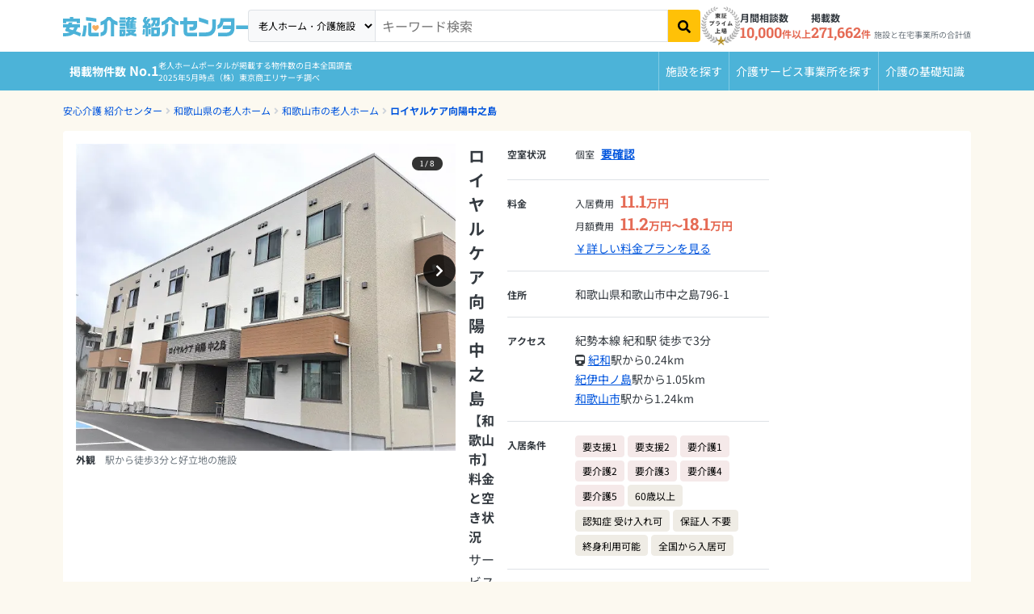

--- FILE ---
content_type: text/html; charset=utf-8
request_url: https://i.ansinkaigo.jp/shokai/facility/476
body_size: 28834
content:
<!DOCTYPE html><html><head><title>ロイヤルケア向陽中之島【和歌山市】の料金と空き状況-サービス付き高齢者向け住宅｜安心介護紹介センター(旧かいごDB)</title>
<meta name="description" content="ロイヤルケア向陽中之島のおすすめ・特徴や、料金プラン、生活状況などの詳細情報をご覧いただけます。お部屋の空室状況や、アクセスもわかりますので、ぜひ参考にしてください！無料相談ができる老人ホーム・介護施設検索サイト「安心介護紹介センター」">
<link rel="canonical" href="https://i.ansinkaigo.jp/shokai/facility/476">
<meta property="og:title" content="ロイヤルケア向陽中之島【和歌山市】の料金と空き状況-サービス付き高齢者向け住宅｜安心介護紹介センター(旧かいごDB)">
<meta property="og:description" content="ロイヤルケア向陽中之島のおすすめ・特徴や、料金プラン、生活状況などの詳細情報をご覧いただけます。お部屋の空室状況や、アクセスもわかりますので、ぜひ参考にしてください！無料相談ができる老人ホーム・介護施設検索サイト「安心介護紹介センター」">
<meta property="og:type" content="article">
<meta property="og:url" content="https://i.ansinkaigo.jp/shokai/facility/476">
<meta property="og:site_name" content="安心介護紹介センター">
<meta property="og:locale" content="ja_JP"><meta content="width=device-width,initial-scale=1" name="viewport" /><meta content="telephone=no" name="format-detection" /><link as="image" fetchpriority="high" href="https://ansinkaigo-shokai.imgix.net/2vb9renewt2pclz5zhzjpnc4ssdu?ixlib=rails-4.3.1&auto=format%2Ccompress" rel="preload" imagesrcset="https://ansinkaigo-shokai.imgix.net/2vb9renewt2pclz5zhzjpnc4ssdu?ixlib=rails-4.3.1&amp;auto=format%2Ccompress&amp;w=360 360w, https://ansinkaigo-shokai.imgix.net/2vb9renewt2pclz5zhzjpnc4ssdu?ixlib=rails-4.3.1&amp;auto=format%2Ccompress&amp;w=375 375w, https://ansinkaigo-shokai.imgix.net/2vb9renewt2pclz5zhzjpnc4ssdu?ixlib=rails-4.3.1&amp;auto=format%2Ccompress&amp;w=390 390w, https://ansinkaigo-shokai.imgix.net/2vb9renewt2pclz5zhzjpnc4ssdu?ixlib=rails-4.3.1&amp;auto=format%2Ccompress&amp;w=414 414w, https://ansinkaigo-shokai.imgix.net/2vb9renewt2pclz5zhzjpnc4ssdu?ixlib=rails-4.3.1&amp;auto=format%2Ccompress&amp;w=428 428w, https://ansinkaigo-shokai.imgix.net/2vb9renewt2pclz5zhzjpnc4ssdu?ixlib=rails-4.3.1&amp;auto=format%2Ccompress&amp;w=640 640w" imagesizes="100vw"><link rel="preload" href="/shokai/assets/fonts/RobotoSlab-wght.35fce34cdbc5530dced5.woff2" as="font" type="font/woff2" crossorigin="anonymous"><link rel="preload" href="/shokai/assets/fonts/nsjp-Regular.8dca99e7e1ffd1e87b26.woff2" as="font" type="font/woff2" crossorigin="anonymous"><link rel="preload" href="/shokai/assets/fonts/nsjp-Bold.6671a2df469ed99bf7ca.woff2" as="font" type="font/woff2" crossorigin="anonymous"><link href="https://www.googletagmanager.com" rel="preconnect" /><link href="https://tag-v2.kuzen.io" rel="preconnect" /><meta name="csrf-param" content="authenticity_token" />
<meta name="csrf-token" content="rrdl5nHnb6ysNLV5TJCbPG196ReXSTf6UXU62X3hTEaBxN5p1kQzHW1EZk0ipDDWN8aho3T6-AbwqQ0eYuKXtw" /><script src="/shokai/assets/application.cb1aff19e4399fc09447.js" defer="defer"></script><link rel="stylesheet" href="/shokai/assets/nursing_homes_show.f5788243f30cf4d19237.css" /><link rel="icon" type="image/x-icon" href="/shokai/assets/favicon.b84b715eb4ad6e857ef1..ico" /><link rel="apple-touch-icon" type="image/png" href="/shokai/assets/images/apple-touch-icon.d7281a12609bc32597c4.png" /><script type="application/ld+json">{
  "@context": "http://schema.org",
  "@type": "BreadcrumbList",
  "itemListElement": [
    {
      "@type": "ListItem",
      "position": 1,
      "name": "安心介護 紹介センター",
      "item": "https://i.ansinkaigo.jp/shokai/"
    },
    {
      "@type": "ListItem",
      "position": 2,
      "name": "和歌山県の老人ホーム",
      "item": "https://i.ansinkaigo.jp/shokai/p-wakayama"
    },
    {
      "@type": "ListItem",
      "position": 3,
      "name": "和歌山市の老人ホーム",
      "item": "https://i.ansinkaigo.jp/shokai/p-wakayama/c-wakayama"
    },
    {
      "@type": "ListItem",
      "position": 4,
      "name": "ロイヤルケア向陽中之島",
      "item": "https://i.ansinkaigo.jp/shokai/facility/476"
    }
  ]
}</script><script type="application/ld+json">{"@context":"https://schema.org","@type":"LocalBusiness","name":"ロイヤルケア向陽中之島","address":{"@type":"PostalAddress","streetAddress":"中之島796-1","addressLocality":"和歌山市","addressRegion":"和歌山県","postalCode":"6408392","addressCountry":"JP"},"url":"https://i.ansinkaigo.jp/shokai/facility/476","priceRange":["入居時: 11.1万円","月額: 11.2万円 〜 18.1万円"],"image":["https://ansinkaigo-shokai.imgix.net/2vb9renewt2pclz5zhzjpnc4ssdu?ixlib=rails-4.3.1","https://ansinkaigo-shokai.imgix.net/hzxzvlxahxst1l1s88yxgrnc87qa?ixlib=rails-4.3.1","https://ansinkaigo-shokai.imgix.net/2tyi7wld9mi7ls3awhth6nmwyvsq?ixlib=rails-4.3.1","https://ansinkaigo-shokai.imgix.net/53sgxv9o2dierpqakzy8bsg024qc?ixlib=rails-4.3.1","https://ansinkaigo-shokai.imgix.net/uyoylpaozv2eohm59iv27cs6f1zd?ixlib=rails-4.3.1","https://ansinkaigo-shokai.imgix.net/lyom9qqe6oodfone3h8uno13z4b9?ixlib=rails-4.3.1","https://ansinkaigo-shokai.imgix.net/dmrq5hutqqpclynz681q73odx58j?ixlib=rails-4.3.1"]}</script><script>window.dataLayer = window.dataLayer || [];
dataLayer.push({"pref_id":"30","city_id":302015,"service_type":"sakoujyu","order_flg":"inorder","cost_monthly_MAX":180560,"cost_monthly_min":111780,"cost_movein_MAX":111000,"cost_movein_min":111000,"corp_id":2511,"facility_id":476})
dataLayer.push({"PageType":"Productpage","ProductID":476})</script><!-- Google Tag Manager --><script>(function(w,d,s,l,i){w[l]=w[l]||[];w[l].push({'gtm.start':
new Date().getTime(),event:'gtm.js'});var f=d.getElementsByTagName(s)[0],
j=d.createElement(s),dl=l!='dataLayer'?'&l='+l:'';j.async=true;j.src=
'https://www.googletagmanager.com/gtm.js?id='+i+dl;f.parentNode.insertBefore(j,f);
})(window,document,'script','dataLayer','GTM-PPLFLLF');</script><!-- End Google Tag Manager --><!-- Optimize Next --><script>(function(p,r,o,j,e,c,t,g){
p['_'+t]={};g=r.createElement('script');g.src='https://www.googletagmanager.com/gtm.js?id=GTM-'+t;r[o].prepend(g);
g=r.createElement('style');g.innerText='.'+e+t+'{visibility:hidden!important}';r[o].prepend(g);
r[o][j].add(e+t);setTimeout(function(){if(r[o][j].contains(e+t)){r[o][j].remove(e+t);p['_'+t]=0}},c)
})(window,document,'documentElement','classList','loading',2000,'MS566DZ3')</script><!-- End Optimize Next --><!-- Microsoft Clarity --><script defer="defer">(function(c,l,a,r,i,t,y){c[a]=c[a]||function(){(c[a].q=c[a].q||[]).push(arguments)};t=l.createElement(r);t.async=1;t.src="https://www.clarity.ms/tag/"+i+"?ref=gtm2";y=l.getElementsByTagName(r)[0];y.parentNode.insertBefore(t,y);})(window,document,"clarity","script","fnv9927mf4");</script><!-- End Microsoft Clarity --><!-- Microsoft リマケタグ --><script>(function(w,d,t,r,u){var f,n,i;w[u]=w[u]||[],f=function(){var o={ti:"52016834", enableAutoSpaTracking: true};
o.q=w[u],w[u]=new UET(o),w[u].push("pageLoad")},
n=d.createElement(t),n.src=r,n.async=1,n.onload=n.onreadystatechange=function(){var s=this.readyState;
s&&s!=="loaded"&&s!=="complete"||(f(),n.onload=n.onreadystatechange=null)},i=d.getElementsByTagName(t)[0],
i.parentNode.insertBefore(n,i)})(window,document,"script","//bat.bing.com/bat.js","uetq");</script><!-- End Microsoft リマケタグ --><!-- Yahoo リマケタグ --><script async="async" src="https://s.yimg.jp/images/listing/tool/cv/ytag.js"></script><script>window.yjDataLayer = window.yjDataLayer || [];
function ytag() { yjDataLayer.push(arguments); }
ytag({
  "type":"yss_retargeting",
  "config": {
    "yahoo_ss_retargeting_id": "1001045903",
    "yahoo_sstag_custom_params": {
    }
  }
});</script><!-- End Yahoo リマケタグ --><script>window.kuzenTagAsyncInit = function() {
  window.kuzen_tag.add_query_parameter_url([]);
  window.kuzen_tag.set_custom_value('facility_id', '476');
};
(function() {
  var script = document.createElement('script');
  script.type = 'text/javascript';
  script.src = 'https://tag-v2.kuzen.io?tracking_code=KT_LlGXeGw154wwzw%3D%3D876&line=1';
  script.async = true;
  document.head.appendChild(script);
})();</script></head><body><!-- Google Tag Manager (noscript) --><noscript><iframe height="0" src="https://www.googletagmanager.com/ns.html?id=GTM-PPLFLLF" style="display:none;visibility:hidden" width="0"></iframe></noscript><!-- End Google Tag Manager (noscript) --><div data-sentry-dsn="https://e3c02ccf41874ff7b277f1459d53a7a4@o89869.ingest.sentry.io/5983979" id="sentryDsn"></div><div class="l-globalHeader-wrapper" data-keyword="" id="global-header"><div class="container-lg"><div class="l-globalHeader"><div class="l-globalHeader-logo"><a href="/shokai/"><img alt="有料老人ホーム・高齢者住宅を選ぶなら[安心介護紹介センター]" src="/shokai/assets/images/logo-ansinkaigo.93b7d14a045ed3d060ab.svg" loading="lazy" /></a></div><div class="l-globalHeader-menu"><aside class="l-globalHeader-appeal"><dl class="_item"><dt class="_name">月間相談数</dt><dd class="_data"><b>10,000</b>件以上</dd></dl><dl class="_item"><dt class="_name">掲載数</dt><dd class="_data"><b>271,662</b>件<small>施設と在宅事業所の合計値</small></dd></dl></aside><nav class="l-globalHeader-navigation"><ul class="_list"><li class="_item"><a class="_link" href="/shokai/"><i class="fas fa-building"></i><span>施設を探す</span></a></li><li class="_item"><a class="_link" href="/shokai/home-care"><svg id="vector" viewBox="0 0 380 380" xmlns="http://www.w3.org/2000/svg"><path d="M 69.749 372.29 L 41.702 250.807 L 41.702 370.277 C 41.702 372.398 40.859 374.434 39.359 375.934 C 37.859 377.434 35.823 378.277 33.702 378.277 L 17.428 378.277 C 15.307 378.277 13.271 377.434 11.771 375.934 C 10.271 374.434 9.428 372.398 9.428 370.277 L 9.428 88.277 C 9.428 84.035 11.115 79.963 14.114 76.963 C 17.114 73.964 21.186 72.277 25.428 72.277 L 40.428 72.277 C 48.868 72.277 56.975 75.616 62.966 81.56 C 68.958 87.504 72.361 95.584 72.428 104.024 L 104.398 144.938 L 166.358 166.273 C 168.363 166.963 170.014 168.424 170.944 170.33 C 171.874 172.236 172.008 174.436 171.318 176.441 L 166.018 191.827 C 165.328 193.832 163.867 195.483 161.961 196.413 C 160.055 197.343 157.855 197.477 155.85 196.787 L 88.713 173.674 C 87.76 173.347 86.878 172.842 86.113 172.187 C 84.796 171.664 83.642 170.798 82.771 169.68 L 72.428 156.445 L 72.428 240.432 L 101.194 365.032 C 101.51 366.401 101.46 367.829 101.049 369.172 C 100.638 370.515 99.88 371.727 98.852 372.684 C 97.825 373.642 96.563 374.312 95.194 374.627 L 79.339 378.287 C 77.971 378.605 76.543 378.556 75.199 378.146 C 73.856 377.736 72.644 376.978 71.686 375.951 C 70.728 374.923 70.058 373.661 69.744 372.292 Z M 116.435 290.277 C 116.454 272.678 121.744 255.482 131.62 240.914 C 141.496 226.347 155.512 215.067 171.853 208.533 C 173.175 217.769 174.741 228.716 176.597 241.699 C 165.564 248.02 157.006 257.913 152.34 269.741 C 147.674 281.57 147.173 294.642 150.92 306.792 C 154.667 318.943 162.443 329.463 172.96 336.609 C 183.477 343.755 196.121 347.111 208.797 346.12 C 221.474 345.129 233.443 339.85 242.722 331.156 C 252.001 322.462 258.048 310.862 259.861 298.277 L 272.115 298.277 L 284.991 325.677 C 276.868 344.164 262.623 359.303 244.665 368.536 C 226.707 377.769 206.106 380.545 186.344 376.395 C 166.582 372.245 148.839 361.416 136.112 345.738 C 123.385 330.06 116.435 310.47 116.435 290.277 Z M 313.664 349.077 L 282.275 282.277 L 212.435 282.277 C 208.584 282.277 204.86 280.887 201.951 278.364 C 199.042 275.841 197.139 272.351 196.595 268.539 C 179.651 149.93 180.628 157.298 180.434 154.276 C 180.434 146.063 183.596 138.157 189.26 132.21 C 194.923 126.262 202.665 122.717 210.868 122.315 C 219.071 121.913 227.122 124.684 233.34 130.05 C 239.558 135.415 243.477 142.974 244.281 151.147 C 245.084 159.321 242.71 167.498 237.656 173.971 C 232.601 180.444 225.243 184.73 217.119 185.932 L 219.454 202.278 L 284.435 202.278 C 286.556 202.278 288.592 203.121 290.092 204.621 C 291.592 206.121 292.435 208.157 292.435 210.278 L 292.435 226.278 C 292.435 228.399 291.592 230.435 290.092 231.935 C 288.592 233.435 286.556 234.278 284.435 234.278 L 224.028 234.278 L 226.314 250.278 L 292.437 250.278 C 295.475 250.278 298.451 251.144 301.015 252.773 C 303.579 254.402 305.627 256.728 306.918 259.478 L 335.676 320.678 L 353.764 311.503 C 355.022 310.878 356.422 310.596 357.824 310.684 C 359.226 310.772 360.58 311.228 361.749 312.005 C 362.919 312.782 363.864 313.854 364.488 315.112 L 371.602 329.444 C 372.226 330.702 372.509 332.102 372.421 333.504 C 372.332 334.905 371.877 336.259 371.1 337.428 C 370.322 338.598 369.251 339.543 367.993 340.167 L 335.257 356.608 C 332.707 357.875 329.864 358.439 327.023 358.24 C 324.183 358.041 321.446 357.087 319.098 355.477 C 316.749 353.867 314.872 351.658 313.663 349.08 Z M 38.656 63.72 C 30.474 63.684 22.633 60.399 16.868 54.593 C 11.104 48.786 7.876 40.921 7.9 32.739 C 7.924 24.558 11.197 16.711 16.995 10.938 C 22.793 5.166 30.654 1.926 38.836 1.938 C 47.018 1.95 54.869 5.212 60.65 11.002 C 66.431 16.791 69.682 24.647 69.682 32.829 C 69.662 41.013 66.399 48.864 60.612 54.65 C 54.826 60.437 46.975 63.7 38.791 63.72 Z"></path></svg><span>介護サービス事業所を探す</span></a></li><li class="_item"><a class="_link" href="/shokai/articles"><i class="fas fa-book-open"></i><span>介護のガイド</span></a></li></ul></nav><form id="free-word-form" class="l-globalHeader-search" action="/shokai/search" accept-charset="UTF-8" method="get"><select class="_option" id="free-word-form-select"><option selected="selected" value="nursing-home">老人ホーム・介護施設</option><option value="home-care">介護サービス事業所</option></select><input class="_control" type="search" placeholder="キーワード検索" v-model="inputKeyword" name="keyword" id="keyword" /><button @click="search" atia-label="検索" class="_button"><i aria-hidden="true" class="fas fa-search"></i></button></form><a class="menuBanner d-lg-none" href="https://liff.line.me/2001721741-nPKRLgyv?sl=fbad3a5527" rel="nofollow" target="_blank"><picture><source loading="lazy" srcset="/shokai/assets/images/line-popup-bnr-menu.f802bc889c1d9af811ad.png" /><img alt="希望条件に近い老人ホーム情報をLineでもらえる  安心介護紹介センター公式アカウント" class="w-100" loading="lazy" src="/shokai/assets/images/line-popup-bnr-menu.f802bc889c1d9af811ad.png" /></picture></a><div class="l-globalHeader-badge"><img alt="エス・エム・エスは安心と信頼の東証プライム市場上場" src="/shokai/assets/images/img-listed-tse-sms.283edf7c291a61aeb493.png" loading="lazy" /></div><ul class="l-globalHeader-utilities"><li><a href="https://www.bm-sms.co.jp/">運営会社</a></li><li><a href="https://policy.bm-sms.co.jp/consumer/terms/aksyokai-com">利用規約</a></li><li><a href="https://policy.bm-sms.co.jp/consumer/privacy/policy">プライバシーポリシー</a></li><li><a rel="nofollow" href="https://docs.google.com/forms/d/e/1FAIpQLScTamybhF_h8AGMn5zzoNRexcfd1X6bNAkZ6dwHnPMFpCFQgA/viewform?entry.1285820782=https://i.ansinkaigo.jp/shokai/facility/476">お問い合わせ</a></li></ul></div><button @click="toggleMenu" class="l-globalHeader-menuBtn"><span aria-hidden="true" class="_bar"><span></span><span></span><span></span></span><span class="_label">メニュー</span></button><button class="l-globalHeader-backBtn" onclick="location.href=&#39;https://i.ansinkaigo.jp/shokai/p-wakayama/c-wakayama&#39;"><span class="_icon fas fa-angle-left"></span><span class="_text">和歌山市</span></button></div></div></div><div class="l-globalNavigation-wrapper"><div class="container-lg"><div class="l-globalNavigation"><div class="l-globalNavigation-appeal"><div class="_title"><span class="_label">老人ホーム・介護サービスポータル<br /></span><span class="_text">掲載物件数<b>No.1</b></span></div><div class="_text">老人ホームポータルが掲載する物件数の日本全国調査<br />2025年5月時点（株）東京商工リサーチ調べ</div></div><ul class="l-globalNavigation-menu"><li><a href="/shokai/">施設を探す</a></li><li><a href="/shokai/home-care">介護サービス<wbr />事業所を探す</a></li><li><a href="/shokai/articles">介護の<wbr />基礎知識</a></li></ul></div></div></div><nav aria-label="現在位置" class="l-breadcrumbList-wrapper"><div class="container"><ul class="l-breadcrumbList"><li><a href="https://i.ansinkaigo.jp/shokai/">安心介護 紹介センター</a></li><li><a href="https://i.ansinkaigo.jp/shokai/p-wakayama">和歌山県の老人ホーム</a></li><li><a href="https://i.ansinkaigo.jp/shokai/p-wakayama/c-wakayama">和歌山市の老人ホーム</a></li><li><a href="https://i.ansinkaigo.jp/shokai/facility/476">ロイヤルケア向陽中之島</a></li></ul></div></nav><main class="l-mainContent-wrapper is-multi" data-sticky-container="" id="nursing-home"><div class="l-mainContent-header"><header class="section"><div class="section-body"><header class="institutionDetailPageHeader-2405"><div class="_header"><div class="institutionDetailPageHeader-2405-header"><h1 class="_title">ロイヤルケア向陽中之島<small>【和歌山市】料金と空き状況</small></h1><p class="_category">サービス付き高齢者向け住宅</p><p class="_link"><a href="#Address">地図を見る</a></p></div></div><div class="_image"><div class="institutionDetailPageHeader-2405-image"><div class="institutionDetailPageHeader-2405-gallery swiper"><div class="swiper-wrapper"><button class="swiper-slide" data-bs-target="#institutionDetailPageHeaderLightbox" data-bs-toggle="modal" data-hash="lightbox-0"><figure><img alt="ロイヤルケア向陽中之島 外観" loading="eager" fetchpriority="high" srcset="https://ansinkaigo-shokai.imgix.net/2vb9renewt2pclz5zhzjpnc4ssdu?ixlib=rails-4.3.1&auto=format%2Ccompress&w=360 360w,
https://ansinkaigo-shokai.imgix.net/2vb9renewt2pclz5zhzjpnc4ssdu?ixlib=rails-4.3.1&auto=format%2Ccompress&w=375 375w,
https://ansinkaigo-shokai.imgix.net/2vb9renewt2pclz5zhzjpnc4ssdu?ixlib=rails-4.3.1&auto=format%2Ccompress&w=390 390w,
https://ansinkaigo-shokai.imgix.net/2vb9renewt2pclz5zhzjpnc4ssdu?ixlib=rails-4.3.1&auto=format%2Ccompress&w=414 414w,
https://ansinkaigo-shokai.imgix.net/2vb9renewt2pclz5zhzjpnc4ssdu?ixlib=rails-4.3.1&auto=format%2Ccompress&w=428 428w,
https://ansinkaigo-shokai.imgix.net/2vb9renewt2pclz5zhzjpnc4ssdu?ixlib=rails-4.3.1&auto=format%2Ccompress&w=640 640w" sizes="100vw" src="https://ansinkaigo-shokai.imgix.net/2vb9renewt2pclz5zhzjpnc4ssdu?ixlib=rails-4.3.1&auto=format%2Ccompress" /><figcaption><dl><dt>外観</dt><dd>駅から徒歩3分と好立地の施設</dd></dl></figcaption></figure></button><button class="swiper-slide" data-bs-target="#institutionDetailPageHeaderLightbox" data-bs-toggle="modal" data-hash="lightbox-1"><figure><img alt="ロイヤルケア向陽中之島 玄関" srcset="https://ansinkaigo-shokai.imgix.net/hzxzvlxahxst1l1s88yxgrnc87qa?ixlib=rails-4.3.1&auto=format%2Ccompress&w=360 360w,
https://ansinkaigo-shokai.imgix.net/hzxzvlxahxst1l1s88yxgrnc87qa?ixlib=rails-4.3.1&auto=format%2Ccompress&w=375 375w,
https://ansinkaigo-shokai.imgix.net/hzxzvlxahxst1l1s88yxgrnc87qa?ixlib=rails-4.3.1&auto=format%2Ccompress&w=390 390w,
https://ansinkaigo-shokai.imgix.net/hzxzvlxahxst1l1s88yxgrnc87qa?ixlib=rails-4.3.1&auto=format%2Ccompress&w=414 414w,
https://ansinkaigo-shokai.imgix.net/hzxzvlxahxst1l1s88yxgrnc87qa?ixlib=rails-4.3.1&auto=format%2Ccompress&w=428 428w,
https://ansinkaigo-shokai.imgix.net/hzxzvlxahxst1l1s88yxgrnc87qa?ixlib=rails-4.3.1&auto=format%2Ccompress&w=640 640w" sizes="100vw" src="https://ansinkaigo-shokai.imgix.net/hzxzvlxahxst1l1s88yxgrnc87qa?ixlib=rails-4.3.1&auto=format%2Ccompress" loading="lazy" /><figcaption><dl><dt>玄関</dt><dd>フラットで段差のない玄関</dd></dl></figcaption></figure></button><button class="swiper-slide" data-bs-target="#institutionDetailPageHeaderLightbox" data-bs-toggle="modal" data-hash="lightbox-2"><figure><img alt="ロイヤルケア向陽中之島 食堂" srcset="https://ansinkaigo-shokai.imgix.net/2tyi7wld9mi7ls3awhth6nmwyvsq?ixlib=rails-4.3.1&auto=format%2Ccompress&w=360 360w,
https://ansinkaigo-shokai.imgix.net/2tyi7wld9mi7ls3awhth6nmwyvsq?ixlib=rails-4.3.1&auto=format%2Ccompress&w=375 375w,
https://ansinkaigo-shokai.imgix.net/2tyi7wld9mi7ls3awhth6nmwyvsq?ixlib=rails-4.3.1&auto=format%2Ccompress&w=390 390w,
https://ansinkaigo-shokai.imgix.net/2tyi7wld9mi7ls3awhth6nmwyvsq?ixlib=rails-4.3.1&auto=format%2Ccompress&w=414 414w,
https://ansinkaigo-shokai.imgix.net/2tyi7wld9mi7ls3awhth6nmwyvsq?ixlib=rails-4.3.1&auto=format%2Ccompress&w=428 428w,
https://ansinkaigo-shokai.imgix.net/2tyi7wld9mi7ls3awhth6nmwyvsq?ixlib=rails-4.3.1&auto=format%2Ccompress&w=640 640w" sizes="100vw" src="https://ansinkaigo-shokai.imgix.net/2tyi7wld9mi7ls3awhth6nmwyvsq?ixlib=rails-4.3.1&auto=format%2Ccompress" loading="lazy" /><figcaption><dl><dt>食堂</dt><dd>明るく広々とした食堂</dd></dl></figcaption></figure></button><button class="swiper-slide" data-bs-target="#institutionDetailPageHeaderLightbox" data-bs-toggle="modal" data-hash="lightbox-3"><figure><img alt="ロイヤルケア向陽中之島 共有スペース" srcset="https://ansinkaigo-shokai.imgix.net/53sgxv9o2dierpqakzy8bsg024qc?ixlib=rails-4.3.1&auto=format%2Ccompress&w=360 360w,
https://ansinkaigo-shokai.imgix.net/53sgxv9o2dierpqakzy8bsg024qc?ixlib=rails-4.3.1&auto=format%2Ccompress&w=375 375w,
https://ansinkaigo-shokai.imgix.net/53sgxv9o2dierpqakzy8bsg024qc?ixlib=rails-4.3.1&auto=format%2Ccompress&w=390 390w,
https://ansinkaigo-shokai.imgix.net/53sgxv9o2dierpqakzy8bsg024qc?ixlib=rails-4.3.1&auto=format%2Ccompress&w=414 414w,
https://ansinkaigo-shokai.imgix.net/53sgxv9o2dierpqakzy8bsg024qc?ixlib=rails-4.3.1&auto=format%2Ccompress&w=428 428w,
https://ansinkaigo-shokai.imgix.net/53sgxv9o2dierpqakzy8bsg024qc?ixlib=rails-4.3.1&auto=format%2Ccompress&w=640 640w" sizes="100vw" src="https://ansinkaigo-shokai.imgix.net/53sgxv9o2dierpqakzy8bsg024qc?ixlib=rails-4.3.1&auto=format%2Ccompress" loading="lazy" /><figcaption><dl><dt>共有スペース</dt><dd>利用者の団欒の場</dd></dl></figcaption></figure></button><button class="swiper-slide" data-bs-target="#institutionDetailPageHeaderLightbox" data-bs-toggle="modal" data-hash="lightbox-4"><figure><img alt="ロイヤルケア向陽中之島 共有スペース" srcset="https://ansinkaigo-shokai.imgix.net/uyoylpaozv2eohm59iv27cs6f1zd?ixlib=rails-4.3.1&auto=format%2Ccompress&w=360 360w,
https://ansinkaigo-shokai.imgix.net/uyoylpaozv2eohm59iv27cs6f1zd?ixlib=rails-4.3.1&auto=format%2Ccompress&w=375 375w,
https://ansinkaigo-shokai.imgix.net/uyoylpaozv2eohm59iv27cs6f1zd?ixlib=rails-4.3.1&auto=format%2Ccompress&w=390 390w,
https://ansinkaigo-shokai.imgix.net/uyoylpaozv2eohm59iv27cs6f1zd?ixlib=rails-4.3.1&auto=format%2Ccompress&w=414 414w,
https://ansinkaigo-shokai.imgix.net/uyoylpaozv2eohm59iv27cs6f1zd?ixlib=rails-4.3.1&auto=format%2Ccompress&w=428 428w,
https://ansinkaigo-shokai.imgix.net/uyoylpaozv2eohm59iv27cs6f1zd?ixlib=rails-4.3.1&auto=format%2Ccompress&w=640 640w" sizes="100vw" src="https://ansinkaigo-shokai.imgix.net/uyoylpaozv2eohm59iv27cs6f1zd?ixlib=rails-4.3.1&auto=format%2Ccompress" loading="lazy" /><figcaption><dl><dt>共有スペース</dt><dd>テレビを楽しめる共有スペース</dd></dl></figcaption></figure></button><button class="swiper-slide" data-bs-target="#institutionDetailPageHeaderLightbox" data-bs-toggle="modal" data-hash="lightbox-5"><figure><img alt="ロイヤルケア向陽中之島 居室" srcset="https://ansinkaigo-shokai.imgix.net/lyom9qqe6oodfone3h8uno13z4b9?ixlib=rails-4.3.1&auto=format%2Ccompress&w=360 360w,
https://ansinkaigo-shokai.imgix.net/lyom9qqe6oodfone3h8uno13z4b9?ixlib=rails-4.3.1&auto=format%2Ccompress&w=375 375w,
https://ansinkaigo-shokai.imgix.net/lyom9qqe6oodfone3h8uno13z4b9?ixlib=rails-4.3.1&auto=format%2Ccompress&w=390 390w,
https://ansinkaigo-shokai.imgix.net/lyom9qqe6oodfone3h8uno13z4b9?ixlib=rails-4.3.1&auto=format%2Ccompress&w=414 414w,
https://ansinkaigo-shokai.imgix.net/lyom9qqe6oodfone3h8uno13z4b9?ixlib=rails-4.3.1&auto=format%2Ccompress&w=428 428w,
https://ansinkaigo-shokai.imgix.net/lyom9qqe6oodfone3h8uno13z4b9?ixlib=rails-4.3.1&auto=format%2Ccompress&w=640 640w" sizes="100vw" src="https://ansinkaigo-shokai.imgix.net/lyom9qqe6oodfone3h8uno13z4b9?ixlib=rails-4.3.1&auto=format%2Ccompress" loading="lazy" /><figcaption><dl><dt>居室</dt><dd>日差しの入る明るい居室</dd></dl></figcaption></figure></button><button class="swiper-slide" data-bs-target="#institutionDetailPageHeaderLightbox" data-bs-toggle="modal" data-hash="lightbox-6"><figure><img alt="ロイヤルケア向陽中之島 浴室" srcset="https://ansinkaigo-shokai.imgix.net/dmrq5hutqqpclynz681q73odx58j?ixlib=rails-4.3.1&auto=format%2Ccompress&w=360 360w,
https://ansinkaigo-shokai.imgix.net/dmrq5hutqqpclynz681q73odx58j?ixlib=rails-4.3.1&auto=format%2Ccompress&w=375 375w,
https://ansinkaigo-shokai.imgix.net/dmrq5hutqqpclynz681q73odx58j?ixlib=rails-4.3.1&auto=format%2Ccompress&w=390 390w,
https://ansinkaigo-shokai.imgix.net/dmrq5hutqqpclynz681q73odx58j?ixlib=rails-4.3.1&auto=format%2Ccompress&w=414 414w,
https://ansinkaigo-shokai.imgix.net/dmrq5hutqqpclynz681q73odx58j?ixlib=rails-4.3.1&auto=format%2Ccompress&w=428 428w,
https://ansinkaigo-shokai.imgix.net/dmrq5hutqqpclynz681q73odx58j?ixlib=rails-4.3.1&auto=format%2Ccompress&w=640 640w" sizes="100vw" src="https://ansinkaigo-shokai.imgix.net/dmrq5hutqqpclynz681q73odx58j?ixlib=rails-4.3.1&auto=format%2Ccompress" loading="lazy" /><figcaption><dl><dt>浴室</dt><dd>バリアフリー設計の浴室</dd></dl></figcaption></figure></button><div class="swiper-slide"><div class="institutionDetailPageHeader-2405-cta"><p class="_title">こちらの施設はいかがでしたか？</p><p class="_lead">無料で資料請求や空室照会、見学予約ができます。</p><div class="_action"><a class="_button _button-primary" href="/shokai/form/availabilities/page1?device=pc&amp;jigyosho_id=644&amp;pref_id=30&amp;city_id=302015&amp;facility_title=ロイヤルケア向陽中之島&amp;facility_id=476&amp;service_id=3&amp;business_partnership=partner" rel="nofollow">空室照会・見学予約する</a></div></div></div></div><div class="swiper-pagination"></div><button aria-label="前へ" class="swiper-arrow swiper-arrow-prev"><i aria-hidden="true" class="fas fa-chevron-left"></i></button><button aria-label="次へ" class="swiper-arrow swiper-arrow-next"><i aria-hidden="true" class="fas fa-chevron-right"></i></button></div><div class="institutionDetailPageHeader-2405-thumbs"><button class="_item" data-index="0"><img alt="ロイヤルケア向陽中之島 外観" srcset="https://ansinkaigo-shokai.imgix.net/2vb9renewt2pclz5zhzjpnc4ssdu?ixlib=rails-4.3.1&auto=format%2Ccompress&w=360 360w,
https://ansinkaigo-shokai.imgix.net/2vb9renewt2pclz5zhzjpnc4ssdu?ixlib=rails-4.3.1&auto=format%2Ccompress&w=375 375w,
https://ansinkaigo-shokai.imgix.net/2vb9renewt2pclz5zhzjpnc4ssdu?ixlib=rails-4.3.1&auto=format%2Ccompress&w=390 390w,
https://ansinkaigo-shokai.imgix.net/2vb9renewt2pclz5zhzjpnc4ssdu?ixlib=rails-4.3.1&auto=format%2Ccompress&w=414 414w,
https://ansinkaigo-shokai.imgix.net/2vb9renewt2pclz5zhzjpnc4ssdu?ixlib=rails-4.3.1&auto=format%2Ccompress&w=428 428w,
https://ansinkaigo-shokai.imgix.net/2vb9renewt2pclz5zhzjpnc4ssdu?ixlib=rails-4.3.1&auto=format%2Ccompress&w=640 640w" sizes="100vw" src="https://ansinkaigo-shokai.imgix.net/2vb9renewt2pclz5zhzjpnc4ssdu?ixlib=rails-4.3.1&auto=format%2Ccompress" loading="lazy" /></button><button class="_item" data-index="1"><img alt="ロイヤルケア向陽中之島 玄関" srcset="https://ansinkaigo-shokai.imgix.net/hzxzvlxahxst1l1s88yxgrnc87qa?ixlib=rails-4.3.1&auto=format%2Ccompress&w=360 360w,
https://ansinkaigo-shokai.imgix.net/hzxzvlxahxst1l1s88yxgrnc87qa?ixlib=rails-4.3.1&auto=format%2Ccompress&w=375 375w,
https://ansinkaigo-shokai.imgix.net/hzxzvlxahxst1l1s88yxgrnc87qa?ixlib=rails-4.3.1&auto=format%2Ccompress&w=390 390w,
https://ansinkaigo-shokai.imgix.net/hzxzvlxahxst1l1s88yxgrnc87qa?ixlib=rails-4.3.1&auto=format%2Ccompress&w=414 414w,
https://ansinkaigo-shokai.imgix.net/hzxzvlxahxst1l1s88yxgrnc87qa?ixlib=rails-4.3.1&auto=format%2Ccompress&w=428 428w,
https://ansinkaigo-shokai.imgix.net/hzxzvlxahxst1l1s88yxgrnc87qa?ixlib=rails-4.3.1&auto=format%2Ccompress&w=640 640w" sizes="100vw" src="https://ansinkaigo-shokai.imgix.net/hzxzvlxahxst1l1s88yxgrnc87qa?ixlib=rails-4.3.1&auto=format%2Ccompress" loading="lazy" /></button><button class="_item" data-index="2"><img alt="ロイヤルケア向陽中之島 食堂" srcset="https://ansinkaigo-shokai.imgix.net/2tyi7wld9mi7ls3awhth6nmwyvsq?ixlib=rails-4.3.1&auto=format%2Ccompress&w=360 360w,
https://ansinkaigo-shokai.imgix.net/2tyi7wld9mi7ls3awhth6nmwyvsq?ixlib=rails-4.3.1&auto=format%2Ccompress&w=375 375w,
https://ansinkaigo-shokai.imgix.net/2tyi7wld9mi7ls3awhth6nmwyvsq?ixlib=rails-4.3.1&auto=format%2Ccompress&w=390 390w,
https://ansinkaigo-shokai.imgix.net/2tyi7wld9mi7ls3awhth6nmwyvsq?ixlib=rails-4.3.1&auto=format%2Ccompress&w=414 414w,
https://ansinkaigo-shokai.imgix.net/2tyi7wld9mi7ls3awhth6nmwyvsq?ixlib=rails-4.3.1&auto=format%2Ccompress&w=428 428w,
https://ansinkaigo-shokai.imgix.net/2tyi7wld9mi7ls3awhth6nmwyvsq?ixlib=rails-4.3.1&auto=format%2Ccompress&w=640 640w" sizes="100vw" src="https://ansinkaigo-shokai.imgix.net/2tyi7wld9mi7ls3awhth6nmwyvsq?ixlib=rails-4.3.1&auto=format%2Ccompress" loading="lazy" /></button><button class="_item" data-index="3"><img alt="ロイヤルケア向陽中之島 共有スペース" srcset="https://ansinkaigo-shokai.imgix.net/53sgxv9o2dierpqakzy8bsg024qc?ixlib=rails-4.3.1&auto=format%2Ccompress&w=360 360w,
https://ansinkaigo-shokai.imgix.net/53sgxv9o2dierpqakzy8bsg024qc?ixlib=rails-4.3.1&auto=format%2Ccompress&w=375 375w,
https://ansinkaigo-shokai.imgix.net/53sgxv9o2dierpqakzy8bsg024qc?ixlib=rails-4.3.1&auto=format%2Ccompress&w=390 390w,
https://ansinkaigo-shokai.imgix.net/53sgxv9o2dierpqakzy8bsg024qc?ixlib=rails-4.3.1&auto=format%2Ccompress&w=414 414w,
https://ansinkaigo-shokai.imgix.net/53sgxv9o2dierpqakzy8bsg024qc?ixlib=rails-4.3.1&auto=format%2Ccompress&w=428 428w,
https://ansinkaigo-shokai.imgix.net/53sgxv9o2dierpqakzy8bsg024qc?ixlib=rails-4.3.1&auto=format%2Ccompress&w=640 640w" sizes="100vw" src="https://ansinkaigo-shokai.imgix.net/53sgxv9o2dierpqakzy8bsg024qc?ixlib=rails-4.3.1&auto=format%2Ccompress" loading="lazy" /></button><button class="_item" data-index="4"><img alt="ロイヤルケア向陽中之島 共有スペース" srcset="https://ansinkaigo-shokai.imgix.net/uyoylpaozv2eohm59iv27cs6f1zd?ixlib=rails-4.3.1&auto=format%2Ccompress&w=360 360w,
https://ansinkaigo-shokai.imgix.net/uyoylpaozv2eohm59iv27cs6f1zd?ixlib=rails-4.3.1&auto=format%2Ccompress&w=375 375w,
https://ansinkaigo-shokai.imgix.net/uyoylpaozv2eohm59iv27cs6f1zd?ixlib=rails-4.3.1&auto=format%2Ccompress&w=390 390w,
https://ansinkaigo-shokai.imgix.net/uyoylpaozv2eohm59iv27cs6f1zd?ixlib=rails-4.3.1&auto=format%2Ccompress&w=414 414w,
https://ansinkaigo-shokai.imgix.net/uyoylpaozv2eohm59iv27cs6f1zd?ixlib=rails-4.3.1&auto=format%2Ccompress&w=428 428w,
https://ansinkaigo-shokai.imgix.net/uyoylpaozv2eohm59iv27cs6f1zd?ixlib=rails-4.3.1&auto=format%2Ccompress&w=640 640w" sizes="100vw" src="https://ansinkaigo-shokai.imgix.net/uyoylpaozv2eohm59iv27cs6f1zd?ixlib=rails-4.3.1&auto=format%2Ccompress" loading="lazy" /></button><button class="_item" data-index="5"><img alt="ロイヤルケア向陽中之島 居室" srcset="https://ansinkaigo-shokai.imgix.net/lyom9qqe6oodfone3h8uno13z4b9?ixlib=rails-4.3.1&auto=format%2Ccompress&w=360 360w,
https://ansinkaigo-shokai.imgix.net/lyom9qqe6oodfone3h8uno13z4b9?ixlib=rails-4.3.1&auto=format%2Ccompress&w=375 375w,
https://ansinkaigo-shokai.imgix.net/lyom9qqe6oodfone3h8uno13z4b9?ixlib=rails-4.3.1&auto=format%2Ccompress&w=390 390w,
https://ansinkaigo-shokai.imgix.net/lyom9qqe6oodfone3h8uno13z4b9?ixlib=rails-4.3.1&auto=format%2Ccompress&w=414 414w,
https://ansinkaigo-shokai.imgix.net/lyom9qqe6oodfone3h8uno13z4b9?ixlib=rails-4.3.1&auto=format%2Ccompress&w=428 428w,
https://ansinkaigo-shokai.imgix.net/lyom9qqe6oodfone3h8uno13z4b9?ixlib=rails-4.3.1&auto=format%2Ccompress&w=640 640w" sizes="100vw" src="https://ansinkaigo-shokai.imgix.net/lyom9qqe6oodfone3h8uno13z4b9?ixlib=rails-4.3.1&auto=format%2Ccompress" loading="lazy" /></button><button class="_item" data-index="6"><img alt="ロイヤルケア向陽中之島 浴室" srcset="https://ansinkaigo-shokai.imgix.net/dmrq5hutqqpclynz681q73odx58j?ixlib=rails-4.3.1&auto=format%2Ccompress&w=360 360w,
https://ansinkaigo-shokai.imgix.net/dmrq5hutqqpclynz681q73odx58j?ixlib=rails-4.3.1&auto=format%2Ccompress&w=375 375w,
https://ansinkaigo-shokai.imgix.net/dmrq5hutqqpclynz681q73odx58j?ixlib=rails-4.3.1&auto=format%2Ccompress&w=390 390w,
https://ansinkaigo-shokai.imgix.net/dmrq5hutqqpclynz681q73odx58j?ixlib=rails-4.3.1&auto=format%2Ccompress&w=414 414w,
https://ansinkaigo-shokai.imgix.net/dmrq5hutqqpclynz681q73odx58j?ixlib=rails-4.3.1&auto=format%2Ccompress&w=428 428w,
https://ansinkaigo-shokai.imgix.net/dmrq5hutqqpclynz681q73odx58j?ixlib=rails-4.3.1&auto=format%2Ccompress&w=640 640w" sizes="100vw" src="https://ansinkaigo-shokai.imgix.net/dmrq5hutqqpclynz681q73odx58j?ixlib=rails-4.3.1&auto=format%2Ccompress" loading="lazy" /></button></div></div><div class="modal" id="institutionDetailPageHeaderLightbox"><div class="modal-dialog modal-xl"><div class="institutionDetailPageHeader-2405-lightbox"><button aria-label="Close" class="_close" data-bs-dismiss="modal" type="button"></button><div class="_item" id="lightbox-0"><figure><img alt="ロイヤルケア向陽中之島 外観" srcset="https://ansinkaigo-shokai.imgix.net/2vb9renewt2pclz5zhzjpnc4ssdu?ixlib=rails-4.3.1&auto=format%2Ccompress&w=360 360w,
https://ansinkaigo-shokai.imgix.net/2vb9renewt2pclz5zhzjpnc4ssdu?ixlib=rails-4.3.1&auto=format%2Ccompress&w=375 375w,
https://ansinkaigo-shokai.imgix.net/2vb9renewt2pclz5zhzjpnc4ssdu?ixlib=rails-4.3.1&auto=format%2Ccompress&w=390 390w,
https://ansinkaigo-shokai.imgix.net/2vb9renewt2pclz5zhzjpnc4ssdu?ixlib=rails-4.3.1&auto=format%2Ccompress&w=414 414w,
https://ansinkaigo-shokai.imgix.net/2vb9renewt2pclz5zhzjpnc4ssdu?ixlib=rails-4.3.1&auto=format%2Ccompress&w=428 428w,
https://ansinkaigo-shokai.imgix.net/2vb9renewt2pclz5zhzjpnc4ssdu?ixlib=rails-4.3.1&auto=format%2Ccompress&w=640 640w,
https://ansinkaigo-shokai.imgix.net/2vb9renewt2pclz5zhzjpnc4ssdu?ixlib=rails-4.3.1&auto=format%2Ccompress&w=1200 1200w" sizes="100vw" src="https://ansinkaigo-shokai.imgix.net/2vb9renewt2pclz5zhzjpnc4ssdu?ixlib=rails-4.3.1&auto=format%2Ccompress" loading="lazy" /><figcaption><dl><dt>外観</dt><dd>駅から徒歩3分と好立地の施設</dd></dl></figcaption></figure></div><div class="_item" id="lightbox-1"><figure><img alt="ロイヤルケア向陽中之島 玄関" srcset="https://ansinkaigo-shokai.imgix.net/hzxzvlxahxst1l1s88yxgrnc87qa?ixlib=rails-4.3.1&auto=format%2Ccompress&w=360 360w,
https://ansinkaigo-shokai.imgix.net/hzxzvlxahxst1l1s88yxgrnc87qa?ixlib=rails-4.3.1&auto=format%2Ccompress&w=375 375w,
https://ansinkaigo-shokai.imgix.net/hzxzvlxahxst1l1s88yxgrnc87qa?ixlib=rails-4.3.1&auto=format%2Ccompress&w=390 390w,
https://ansinkaigo-shokai.imgix.net/hzxzvlxahxst1l1s88yxgrnc87qa?ixlib=rails-4.3.1&auto=format%2Ccompress&w=414 414w,
https://ansinkaigo-shokai.imgix.net/hzxzvlxahxst1l1s88yxgrnc87qa?ixlib=rails-4.3.1&auto=format%2Ccompress&w=428 428w,
https://ansinkaigo-shokai.imgix.net/hzxzvlxahxst1l1s88yxgrnc87qa?ixlib=rails-4.3.1&auto=format%2Ccompress&w=640 640w,
https://ansinkaigo-shokai.imgix.net/hzxzvlxahxst1l1s88yxgrnc87qa?ixlib=rails-4.3.1&auto=format%2Ccompress&w=1200 1200w" sizes="100vw" src="https://ansinkaigo-shokai.imgix.net/hzxzvlxahxst1l1s88yxgrnc87qa?ixlib=rails-4.3.1&auto=format%2Ccompress" loading="lazy" /><figcaption><dl><dt>玄関</dt><dd>フラットで段差のない玄関</dd></dl></figcaption></figure></div><div class="_item" id="lightbox-2"><figure><img alt="ロイヤルケア向陽中之島 食堂" srcset="https://ansinkaigo-shokai.imgix.net/2tyi7wld9mi7ls3awhth6nmwyvsq?ixlib=rails-4.3.1&auto=format%2Ccompress&w=360 360w,
https://ansinkaigo-shokai.imgix.net/2tyi7wld9mi7ls3awhth6nmwyvsq?ixlib=rails-4.3.1&auto=format%2Ccompress&w=375 375w,
https://ansinkaigo-shokai.imgix.net/2tyi7wld9mi7ls3awhth6nmwyvsq?ixlib=rails-4.3.1&auto=format%2Ccompress&w=390 390w,
https://ansinkaigo-shokai.imgix.net/2tyi7wld9mi7ls3awhth6nmwyvsq?ixlib=rails-4.3.1&auto=format%2Ccompress&w=414 414w,
https://ansinkaigo-shokai.imgix.net/2tyi7wld9mi7ls3awhth6nmwyvsq?ixlib=rails-4.3.1&auto=format%2Ccompress&w=428 428w,
https://ansinkaigo-shokai.imgix.net/2tyi7wld9mi7ls3awhth6nmwyvsq?ixlib=rails-4.3.1&auto=format%2Ccompress&w=640 640w,
https://ansinkaigo-shokai.imgix.net/2tyi7wld9mi7ls3awhth6nmwyvsq?ixlib=rails-4.3.1&auto=format%2Ccompress&w=1200 1200w" sizes="100vw" src="https://ansinkaigo-shokai.imgix.net/2tyi7wld9mi7ls3awhth6nmwyvsq?ixlib=rails-4.3.1&auto=format%2Ccompress" loading="lazy" /><figcaption><dl><dt>食堂</dt><dd>明るく広々とした食堂</dd></dl></figcaption></figure></div><div class="_item" id="lightbox-3"><figure><img alt="ロイヤルケア向陽中之島 共有スペース" srcset="https://ansinkaigo-shokai.imgix.net/53sgxv9o2dierpqakzy8bsg024qc?ixlib=rails-4.3.1&auto=format%2Ccompress&w=360 360w,
https://ansinkaigo-shokai.imgix.net/53sgxv9o2dierpqakzy8bsg024qc?ixlib=rails-4.3.1&auto=format%2Ccompress&w=375 375w,
https://ansinkaigo-shokai.imgix.net/53sgxv9o2dierpqakzy8bsg024qc?ixlib=rails-4.3.1&auto=format%2Ccompress&w=390 390w,
https://ansinkaigo-shokai.imgix.net/53sgxv9o2dierpqakzy8bsg024qc?ixlib=rails-4.3.1&auto=format%2Ccompress&w=414 414w,
https://ansinkaigo-shokai.imgix.net/53sgxv9o2dierpqakzy8bsg024qc?ixlib=rails-4.3.1&auto=format%2Ccompress&w=428 428w,
https://ansinkaigo-shokai.imgix.net/53sgxv9o2dierpqakzy8bsg024qc?ixlib=rails-4.3.1&auto=format%2Ccompress&w=640 640w,
https://ansinkaigo-shokai.imgix.net/53sgxv9o2dierpqakzy8bsg024qc?ixlib=rails-4.3.1&auto=format%2Ccompress&w=1200 1200w" sizes="100vw" src="https://ansinkaigo-shokai.imgix.net/53sgxv9o2dierpqakzy8bsg024qc?ixlib=rails-4.3.1&auto=format%2Ccompress" loading="lazy" /><figcaption><dl><dt>共有スペース</dt><dd>利用者の団欒の場</dd></dl></figcaption></figure></div><div class="_item" id="lightbox-4"><figure><img alt="ロイヤルケア向陽中之島 共有スペース" srcset="https://ansinkaigo-shokai.imgix.net/uyoylpaozv2eohm59iv27cs6f1zd?ixlib=rails-4.3.1&auto=format%2Ccompress&w=360 360w,
https://ansinkaigo-shokai.imgix.net/uyoylpaozv2eohm59iv27cs6f1zd?ixlib=rails-4.3.1&auto=format%2Ccompress&w=375 375w,
https://ansinkaigo-shokai.imgix.net/uyoylpaozv2eohm59iv27cs6f1zd?ixlib=rails-4.3.1&auto=format%2Ccompress&w=390 390w,
https://ansinkaigo-shokai.imgix.net/uyoylpaozv2eohm59iv27cs6f1zd?ixlib=rails-4.3.1&auto=format%2Ccompress&w=414 414w,
https://ansinkaigo-shokai.imgix.net/uyoylpaozv2eohm59iv27cs6f1zd?ixlib=rails-4.3.1&auto=format%2Ccompress&w=428 428w,
https://ansinkaigo-shokai.imgix.net/uyoylpaozv2eohm59iv27cs6f1zd?ixlib=rails-4.3.1&auto=format%2Ccompress&w=640 640w,
https://ansinkaigo-shokai.imgix.net/uyoylpaozv2eohm59iv27cs6f1zd?ixlib=rails-4.3.1&auto=format%2Ccompress&w=1200 1200w" sizes="100vw" src="https://ansinkaigo-shokai.imgix.net/uyoylpaozv2eohm59iv27cs6f1zd?ixlib=rails-4.3.1&auto=format%2Ccompress" loading="lazy" /><figcaption><dl><dt>共有スペース</dt><dd>テレビを楽しめる共有スペース</dd></dl></figcaption></figure></div><div class="_item" id="lightbox-5"><figure><img alt="ロイヤルケア向陽中之島 居室" srcset="https://ansinkaigo-shokai.imgix.net/lyom9qqe6oodfone3h8uno13z4b9?ixlib=rails-4.3.1&auto=format%2Ccompress&w=360 360w,
https://ansinkaigo-shokai.imgix.net/lyom9qqe6oodfone3h8uno13z4b9?ixlib=rails-4.3.1&auto=format%2Ccompress&w=375 375w,
https://ansinkaigo-shokai.imgix.net/lyom9qqe6oodfone3h8uno13z4b9?ixlib=rails-4.3.1&auto=format%2Ccompress&w=390 390w,
https://ansinkaigo-shokai.imgix.net/lyom9qqe6oodfone3h8uno13z4b9?ixlib=rails-4.3.1&auto=format%2Ccompress&w=414 414w,
https://ansinkaigo-shokai.imgix.net/lyom9qqe6oodfone3h8uno13z4b9?ixlib=rails-4.3.1&auto=format%2Ccompress&w=428 428w,
https://ansinkaigo-shokai.imgix.net/lyom9qqe6oodfone3h8uno13z4b9?ixlib=rails-4.3.1&auto=format%2Ccompress&w=640 640w,
https://ansinkaigo-shokai.imgix.net/lyom9qqe6oodfone3h8uno13z4b9?ixlib=rails-4.3.1&auto=format%2Ccompress&w=1200 1200w" sizes="100vw" src="https://ansinkaigo-shokai.imgix.net/lyom9qqe6oodfone3h8uno13z4b9?ixlib=rails-4.3.1&auto=format%2Ccompress" loading="lazy" /><figcaption><dl><dt>居室</dt><dd>日差しの入る明るい居室</dd></dl></figcaption></figure></div><div class="_item" id="lightbox-6"><figure><img alt="ロイヤルケア向陽中之島 浴室" srcset="https://ansinkaigo-shokai.imgix.net/dmrq5hutqqpclynz681q73odx58j?ixlib=rails-4.3.1&auto=format%2Ccompress&w=360 360w,
https://ansinkaigo-shokai.imgix.net/dmrq5hutqqpclynz681q73odx58j?ixlib=rails-4.3.1&auto=format%2Ccompress&w=375 375w,
https://ansinkaigo-shokai.imgix.net/dmrq5hutqqpclynz681q73odx58j?ixlib=rails-4.3.1&auto=format%2Ccompress&w=390 390w,
https://ansinkaigo-shokai.imgix.net/dmrq5hutqqpclynz681q73odx58j?ixlib=rails-4.3.1&auto=format%2Ccompress&w=414 414w,
https://ansinkaigo-shokai.imgix.net/dmrq5hutqqpclynz681q73odx58j?ixlib=rails-4.3.1&auto=format%2Ccompress&w=428 428w,
https://ansinkaigo-shokai.imgix.net/dmrq5hutqqpclynz681q73odx58j?ixlib=rails-4.3.1&auto=format%2Ccompress&w=640 640w,
https://ansinkaigo-shokai.imgix.net/dmrq5hutqqpclynz681q73odx58j?ixlib=rails-4.3.1&auto=format%2Ccompress&w=1200 1200w" sizes="100vw" src="https://ansinkaigo-shokai.imgix.net/dmrq5hutqqpclynz681q73odx58j?ixlib=rails-4.3.1&auto=format%2Ccompress" loading="lazy" /><figcaption><dl><dt>浴室</dt><dd>バリアフリー設計の浴室</dd></dl></figcaption></figure></div></div></div></div></div><div class="_action"><div class="institutionDetailPageHeader-2405-footer"><p class="text-center p-1 bg-warning bg-opacity-25 rounded d-none d-md-block"><b>受付窓口</b></p><div class="row gx-2 align-items-center mb-3 d-none d-md-flex"><div class="col-auto"><img alt="入居相談員 上山" class="img-fluid rounded-circle" height="94" loading="lazy" src="https://ansinkaigo-shokai.imgix.net/483u7kvvqw557glq1gdqw3zj4au9?ixlib=rails-4.3.1" width="94" /></div><div class="col"><p class="m-0 text-small p-2 bg-info bg-opacity-10">空室確認、入居条件、費用のシミュレーションなど、入居相談員にお気軽にご相談ください。</p></div><div class="col-12 consultant-name">入居相談員 上山</div></div><div class="row gy-3 justify-content-center"><div class="col-md-12 col-10"><a class="btn w-100 radius-50 btn-flat-conversion" href="/shokai/form/availabilities/page1?device=pc&amp;jigyosho_id=644&amp;pref_id=30&amp;city_id=302015&amp;facility_title=ロイヤルケア向陽中之島&amp;facility_id=476&amp;service_id=3&amp;business_partnership=partner&amp;code=detail_facility_modal_link"><span class="rounded bg-white text-conversion text-small me-1 p-1">無料</span><b>空室状況を確認する</b></a></div><div class="col-md-12 col-10"><a class="btn w-100 radius-50 btn-flat-request" href="/shokai/form/visits/page1?device=pc&amp;jigyosho_id=644&amp;pref_id=30&amp;city_id=302015&amp;facility_title=ロイヤルケア向陽中之島&amp;facility_id=476&amp;service_id=3&amp;business_partnership=partner&amp;code=detail_facility_modal">見学予約する</a></div><div class="col-md-12 col-10 d-md-none"><a class="btn w-100 radius-50 btn-flat-line" href="tel:08001706434"><b><span class="fs-3 fas fa-phone-alt me-1"></span>急ぎの方はお電話ください<br /><span class="bg-white rounded text-line text-small py-1 px-5">ご相談無料・通話料無料</span></b></a><br /><p class="text-center m-0"><span class="text-small">電話受付 9:00〜18:00（土日・祝可）</span></p><p class="text-center m-0 text-terms m-0"><a href="https://policy.bm-sms.co.jp/consumer/terms/aksyokai-com" rel="noopener nofollow" target="_blank">利用規約</a>に同意の上お電話ください</p></div><div class="col-md-12 col-10 d-none d-md-block"><p class="text-center m-0">お急ぎの方はお電話ください<br />ご相談無料・通話料無料<br /><span class="fs-2 fas fa-phone-alt me-1 text-conversion"></span><b class="font-en fs-d6 text-conversion">0800-170-6434</b><br /><span class="text-small">電話受付 9:00〜18:00（土日・祝可）</span></p><p class="text-center text-terms m-0"><a href="https://policy.bm-sms.co.jp/consumer/terms/aksyokai-com" rel="noopener nofollow" target="_blank">利用規約</a>に同意の上お電話ください</p></div></div></div></div><div class="_nav"><div class="institutionDetailPageHeader-2405-nav-wrapper"><div class="institutionDetailPageHeader-2405-nav"><ul class="_list"><li><span @click="scroll(&#39;Plan&#39;)" data-title-link="#Plan">料金プラン</span></li><li><span @click="scroll(&#39;Introduction&#39;)" data-title-link="#Introduction">施設の紹介</span></li><li><span @click="scroll(&#39;Image&#39;)" data-title-link="#Image">写真</span></li><li><span @click="scroll(&#39;Address&#39;)" data-title-link="#Address">アクセス</span></li></ul></div></div></div><div class="_body"><div class="institutionDetailPageHeader-2405-dataList"><dl class="_dataItem"><dt class="_title">空室状況</dt><dd class="_data"><div class="row gx-3 align-items-baseline"><div class="col-auto"><dl class="institutionDetailPageHeader-2405-dataItem"><dt class="_title">個室</dt><dd class="_data"><span class="price"><a rel="nofollow" href="/shokai/form/availabilities/page1?device=pc&amp;jigyosho_id=644&amp;pref_id=30&amp;city_id=302015&amp;facility_title=ロイヤルケア向陽中之島&amp;facility_id=476&amp;service_id=3&amp;business_partnership=partner&amp;code=detail_facility_text">要確認</a></span></dd></dl></div><div class="col-12 col-sm"><div class="institutionDetailPageHeader-2405-update"></div></div></div></dd></dl><dl class="_dataItem"><dt class="_title">料金</dt><dd class="_data"><div class="row gx-3"><div class="col-auto"><dl class="institutionDetailPageHeader-2405-dataItem"><dt class="_title">入居費用</dt><dd class="_data"><span class="price"><b>11.1</b>万円</span></dd></dl></div><div class="col-auto"><dl class="institutionDetailPageHeader-2405-dataItem"><dt class="_title">月額費用</dt><dd class="_data"><span class="price"><b>11.2</b>万円〜<b>18.1</b>万円</span></dd></dl></div><div class="col-auto"><a href="/shokai/facility/476#Plan">￥詳しい料金プランを見る</a></div></div></dd></dl><dl class="_dataItem"><dt class="_title">住所</dt><dd class="_data"><div class="row gx-2"><div class="col-auto">和歌山県和歌山市中之島796-1</div></div></dd></dl><dl class="_dataItem"><dt class="_title">アクセス</dt><dd class="_data"><div class="row"><div class="col-12">紀勢本線 紀和駅 徒歩で3分</div></div><div class="row gx-1"><div class="col-auto"><span class="fas fa-train"></span></div><div class="col-auto"><a href="/shokai/p-wakayama/c-wakayama/ek-3693">紀和</a>駅から0.24km</div><div class="col-auto"><a href="/shokai/p-wakayama/c-wakayama/ek-3450">紀伊中ノ島</a>駅から1.05km</div><div class="col-auto"><a href="/shokai/p-wakayama/c-wakayama/ek-3694">和歌山市</a>駅から1.24km</div></div></dd></dl><dl class="_dataItem"><dt class="_title">入居条件</dt><dd class="_data"><div class="row g-1"><div class="col-auto"><span class="btn btn-care">要支援1</span></div><div class="col-auto"><span class="btn btn-care">要支援2</span></div><div class="col-auto"><span class="btn btn-care">要介護1</span></div><div class="col-auto"><span class="btn btn-care">要介護2</span></div><div class="col-auto"><span class="btn btn-care">要介護3</span></div><div class="col-auto"><span class="btn btn-care">要介護4</span></div><div class="col-auto"><span class="btn btn-care">要介護5</span></div><div class="col-auto"><span class="btn btn-condition">60歳以上</span></div><div class="col-auto"><span class="btn btn-condition">認知症 受け入れ可</span></div><div class="col-auto"><span class="btn btn-condition">保証人 不要</span></div><div class="col-auto"><span class="btn btn-condition">終身利用可能</span></div><div class="col-auto"><span class="btn btn-condition">全国から入居可</span></div></div></dd></dl><dl class="_dataItem"><dt class="_title">こだわり</dt><dd class="_data"><div class="row g-1"><div class="col-auto"><span class="btn btn-condition">夜間有人</span></div><div class="col-auto"><span class="btn btn-condition">居室キッチン付き</span></div><div class="col-auto"><span class="btn btn-condition">居室トイレ付き</span></div><div class="col-auto"><span class="btn btn-condition">機械浴・特殊浴</span></div><div class="col-auto"><span class="btn btn-condition">飲酒可</span></div><div class="col-auto"><span class="btn btn-condition">レクリエーション充実</span></div><div class="col-auto"><span class="btn btn-condition">2人部屋あり</span></div></div></dd></dl><dl class="h6">この施設のおすすめ・特徴</dl><dd><ul class="list list-recommended-request"><li>柔軟なサービス提供体制</li><li>医療体制の充実</li><li>快適な生活環境</li></ul></dd></div></div></header><div class="institutionDetailPageHeaderCTA"><div class="_action"><div class="row align-items-center justify-content-center gx-2"><div class="col-auto pb-3"><a class="btn btn-conversion btn-pill btn-lg btn-conversion-size" href="/shokai/form/availabilities/page1?device=pc&amp;jigyosho_id=644&amp;pref_id=30&amp;city_id=302015&amp;facility_title=ロイヤルケア向陽中之島&amp;facility_id=476&amp;service_id=3&amp;business_partnership=partner&amp;code=detail_facility_header" rel="nofollow"><b>最新の空室状況を確認する</b></a></div><div class="col-auto pb-3"><a class="btn btn-primary btn-pill btn-lg btn-primary-size" href="/shokai/form/visits/page1?device=pc&amp;jigyosho_id=644&amp;pref_id=30&amp;city_id=302015&amp;facility_title=ロイヤルケア向陽中之島&amp;facility_id=476&amp;service_id=3&amp;business_partnership=partner&amp;code=detail_facility_header" rel="nofollow"><b>無料で見学予約する</b></a></div></div></div><h2 class="_title"><b>ロイヤルケア向陽中之島</b>の空室確認・見学予約ができます！</h2><p class="_lead">まずはお気軽にご相談ください。</p></div></div></header></div><nav class="l-mainContent-nav-wrapper"><div class="container"><div class="l-mainContent-nav"><ul class="_list"><li><span @click="scroll(&#39;Plan&#39;)" data-title-link="#Plan">料金プラン</span></li><li><span @click="scroll(&#39;Introduction&#39;)" data-title-link="#Introduction">施設の紹介</span></li><li><span @click="scroll(&#39;Image&#39;)" data-title-link="#Image">写真</span></li><li><span @click="scroll(&#39;Address&#39;)" data-title-link="#Address">アクセス</span></li></ul></div></div></nav><div class="l-mainContent-body"><div class="l-mainContent-main"><div class="section" id="Plan"><div class="section-header"><div class="sectionHeader"><h2 class="_title">ロイヤルケア向陽中之島の料金プラン</h2></div></div><div class="section-body"><div class="plan" id="plan"><div class="plan-item"><div class="plan-header"><div class="row g-2 align-items-center"><div class="col-lg-3"><h3 class="plan-header-title">個室プラン</h3></div><div class="col-lg-2"><div class="row gx-2 gy-1"><div class="col-auto"><div class="plan-header-data"><span class="fas fa-bed"></span>個室</div></div><div class="col-auto"><div class="plan-header-data"><span class="fas fa-door-open"></span>18.0㎡</div></div><div class="col-auto col-lg-12"><div class="plan-header-data">居室数28室</div></div></div></div><div class="col-lg-7"><div class="row gx-2 justify-content-center justify-content-md-end"><div class="col-auto"><dl class="plan-header-price"><dt>入居時</dt><dd><div class="price"><b>111</b>,<b>000</b>円</div></dd></dl></div><div class="col-auto"><dl class="plan-header-price"><dt>月額料金</dt><dd><div class="price"><b>111</b>,<b>780</b>円</div></dd></dl></div><div class="col-lg-auto text-end"><button aria-controls="plan_0" aria-expanded="false" class="plan-header-button" data-bs-target="#plan_0" data-bs-toggle="collapse" type="button">内訳を<span class="_opened">見る<span class="_icon"><span class="fas fa-plus"></span></span></span><span class="_closed">閉じる<span class="_icon"><span class="fas fa-minus"></span></span></span></button></div></div></div></div></div><div class="collapse" data-bs-parent="#plan" id="plan_0"><div class="plan-body"><div class="row g-0"><div class="col-md-6"><table class="plan-body-detail"><thead><tr><th colspan="2">入居時費用内訳</th></tr></thead><tbody><tr><th>入居一時金</th><td>0円</td></tr><tr><th>その他</th><td>111,000円</td></tr><tr class="d-none d-md-table-row"><th></th><td></td></tr><tr class="d-none d-md-table-row"><th></th><td></td></tr><tr class="d-none d-md-table-row"><th></th><td></td></tr><tr class="d-none d-md-table-row"><th></th><td></td></tr></tbody></table></div><div class="col-md-6"><table class="plan-body-detail"><thead><tr><th colspan="2">月額料金内訳</th></tr></thead><tbody><tr><th>賃料</th><td>45,000円</td></tr><tr><th>管理費</th><td>9,900円</td></tr><tr><th>食費</th><td>46,980円</td></tr><tr><th>水道光熱費</th><td>0円</td></tr><tr><th>上乗せ介護費</th><td>0円</td></tr><tr><th>その他</th><td>9,900円</td></tr></tbody></table></div></div></div></div></div><div class="plan-item"><div class="plan-header"><div class="row g-2 align-items-center"><div class="col-lg-3"><h3 class="plan-header-title">相部屋プラン</h3></div><div class="col-lg-2"><div class="row gx-2 gy-1"><div class="col-auto"><div class="plan-header-data"><span class="fas fa-bed"></span>2人部屋</div></div><div class="col-auto"><div class="plan-header-data"><span class="fas fa-door-open"></span>24.0㎡</div></div><div class="col-auto col-lg-12"><div class="plan-header-data">居室数2室</div></div></div></div><div class="col-lg-7"><div class="row gx-2 justify-content-center justify-content-md-end"><div class="col-auto"><dl class="plan-header-price"><dt>入居時</dt><dd><div class="price"><b>111</b>,<b>000</b>円</div></dd></dl></div><div class="col-auto"><dl class="plan-header-price"><dt>月額料金</dt><dd><div class="price"><b>180</b>,<b>560</b>円</div></dd></dl></div><div class="col-lg-auto text-end"><button aria-controls="plan_1" aria-expanded="false" class="plan-header-button" data-bs-target="#plan_1" data-bs-toggle="collapse" type="button">内訳を<span class="_opened">見る<span class="_icon"><span class="fas fa-plus"></span></span></span><span class="_closed">閉じる<span class="_icon"><span class="fas fa-minus"></span></span></span></button></div></div></div></div></div><div class="collapse" data-bs-parent="#plan" id="plan_1"><div class="plan-body"><div class="row g-0"><div class="col-md-6"><table class="plan-body-detail"><thead><tr><th colspan="2">入居時費用内訳</th></tr></thead><tbody><tr><th>入居一時金</th><td>0円</td></tr><tr><th>その他</th><td>111,000円</td></tr><tr class="d-none d-md-table-row"><th></th><td></td></tr><tr class="d-none d-md-table-row"><th></th><td></td></tr><tr class="d-none d-md-table-row"><th></th><td></td></tr><tr class="d-none d-md-table-row"><th></th><td></td></tr></tbody></table></div><div class="col-md-6"><table class="plan-body-detail"><thead><tr><th colspan="2">月額料金内訳</th></tr></thead><tbody><tr><th>賃料</th><td>47,000円</td></tr><tr><th>管理費</th><td>19,800円</td></tr><tr><th>食費</th><td>93,960円</td></tr><tr><th>水道光熱費</th><td>0円</td></tr><tr><th>上乗せ介護費</th><td>0円</td></tr><tr><th>その他</th><td>19,800円</td></tr></tbody></table></div></div></div></div></div></div><p class="text-muted text-small">ここに記載の料金は、参考価格です。正確な料金は施設にお問い合わせください。</p><div class="mb-4"><h3>料金プランに関する説明</h3><p>〇入居時のその他料金：敷金100,000円＋家財保険料11,000円/2年更新
<br />〇その他：状況把握・生活相談・健康の維持増進サービス費
<br />〇食費：1日3食30日分の金額(朝食378円、昼食594円、夕食594円)
<br />〇居室の電気代は個別メーターにより実費負担
<br />〇個人の希望で受けるサービス費用は別途負担（医療費・薬代・介護費用等）</p></div><h4>居室設備</h4><p>トイレ・洗面・IH対応キッチン・収納・緊急通報装置・エアコン・照明器具・カーテン</p><h3 class="planSection-h3">体験入居・ショートステイ</h3><table class="table table-plan"><tbody><tr><th>体験入居</th><th>体験入居の内容</th></tr><tr><td>あり</td><td><div>空室がある場合、1泊5,000円(税込)、食事 1,500円(税込)</div></td></tr><tr><th>ショートステイ</th></tr><tr><td>-</td></tr></tbody></table><div class="row g-3 md-mb mt-5 justify-content-center align-items-center"><div class="col-lg-5 col-10"><a class="btn btn-conversion btn-pill-50 w-100" href="/shokai/form/availabilities/page1?device=pc&amp;jigyosho_id=644&amp;pref_id=30&amp;city_id=302015&amp;facility_title=ロイヤルケア向陽中之島&amp;facility_id=476&amp;service_id=3&amp;business_partnership=partner&amp;code=detail_plan"><b><span class="rounded bg-white text-conversion text-small me-1 p-1">無料</span>空室状況を確認する</b></a></div><div class="col-lg-4 col-8"><a class="btn btn-request btn-pill-50 w-100" href="/shokai/form/visits/page1?device=pc&amp;jigyosho_id=644&amp;pref_id=30&amp;city_id=302015&amp;facility_title=ロイヤルケア向陽中之島&amp;facility_id=476&amp;service_id=3&amp;business_partnership=partner&amp;code=detail_plan"><b><span class="rounded bg-white text-request text-small me-1 p-1">無料</span>見学予約する</b></a></div></div><div class="topNursingHomeBanner"><img alt="安心介護紹介センター　老人ホーム・介護事業所検索サイト掲載物件数No.1" class="" src="/shokai/assets/images/bnr-topin-number-of-propaties-listed.54d7d1e57e49dbcad55a.png" loading="lazy" /></div></div></div><div class="section"><div class="section-header"><div class="sectionHeader"><h2 class="_title">この施設を見た人がよく見る近隣施設</h2></div></div><div class="section-body"><div class="generalCardCarusel swiper"><div class="swiper-wrapper"><div class="swiper-slide"><a class="institutionTypeCard" href="/shokai/facility/266"><figure class="_image"><img alt="さわやか和歌山館 外観" srcset="https://ansinkaigo-shokai.imgix.net/1jrv1dh4io9r3kcf3zncei06a2mp?ixlib=rails-4.3.1&h=198&ar=3%3A2&fit=crop&auto=format%2Ccompress&dpr=1&q=75 1x,
https://ansinkaigo-shokai.imgix.net/1jrv1dh4io9r3kcf3zncei06a2mp?ixlib=rails-4.3.1&h=198&ar=3%3A2&fit=crop&auto=format%2Ccompress&dpr=2&q=50 2x,
https://ansinkaigo-shokai.imgix.net/1jrv1dh4io9r3kcf3zncei06a2mp?ixlib=rails-4.3.1&h=198&ar=3%3A2&fit=crop&auto=format%2Ccompress&dpr=3&q=35 3x,
https://ansinkaigo-shokai.imgix.net/1jrv1dh4io9r3kcf3zncei06a2mp?ixlib=rails-4.3.1&h=198&ar=3%3A2&fit=crop&auto=format%2Ccompress&dpr=4&q=23 4x,
https://ansinkaigo-shokai.imgix.net/1jrv1dh4io9r3kcf3zncei06a2mp?ixlib=rails-4.3.1&h=198&ar=3%3A2&fit=crop&auto=format%2Ccompress&dpr=5&q=20 5x" sizes="100vw" src="https://ansinkaigo-shokai.imgix.net/1jrv1dh4io9r3kcf3zncei06a2mp?ixlib=rails-4.3.1&h=198&ar=3%3A2&fit=crop&auto=format%2Ccompress" loading="lazy" /></figure><div class="_body"><h3 class="_title">さわやか和歌山館</h3><div class="_data"><dl class="_item"><dt class="_title">入居時</dt><dd class="_data"><span class="price"><b>0.0</b>万円</span></dd></dl><dl class="_item"><dt class="_title">月額</dt><dd class="_data"><span class="price"><b>15.5</b>万円</span></dd></dl><div class="_access">阪和線 和歌山駅 車で約10分</div></div></div></a></div><div class="swiper-slide"><a class="institutionTypeCard" href="/shokai/facility/619"><figure class="_image"><img alt="蒲輪の里セゾン西浜 外観" srcset="https://ansinkaigo-shokai.imgix.net/470t1b86l2l5x6i4m0pek99l9c23?ixlib=rails-4.3.1&h=198&ar=3%3A2&fit=crop&auto=format%2Ccompress&dpr=1&q=75 1x,
https://ansinkaigo-shokai.imgix.net/470t1b86l2l5x6i4m0pek99l9c23?ixlib=rails-4.3.1&h=198&ar=3%3A2&fit=crop&auto=format%2Ccompress&dpr=2&q=50 2x,
https://ansinkaigo-shokai.imgix.net/470t1b86l2l5x6i4m0pek99l9c23?ixlib=rails-4.3.1&h=198&ar=3%3A2&fit=crop&auto=format%2Ccompress&dpr=3&q=35 3x,
https://ansinkaigo-shokai.imgix.net/470t1b86l2l5x6i4m0pek99l9c23?ixlib=rails-4.3.1&h=198&ar=3%3A2&fit=crop&auto=format%2Ccompress&dpr=4&q=23 4x,
https://ansinkaigo-shokai.imgix.net/470t1b86l2l5x6i4m0pek99l9c23?ixlib=rails-4.3.1&h=198&ar=3%3A2&fit=crop&auto=format%2Ccompress&dpr=5&q=20 5x" sizes="100vw" src="https://ansinkaigo-shokai.imgix.net/470t1b86l2l5x6i4m0pek99l9c23?ixlib=rails-4.3.1&h=198&ar=3%3A2&fit=crop&auto=format%2Ccompress" loading="lazy" /></figure><div class="_body"><h3 class="_title">蒲輪の里セゾン西浜</h3><div class="_rating"><div class="star star-35"></div></div><div class="_data"><dl class="_item"><dt class="_title">入居時</dt><dd class="_data"><span class="price"><b>10.0</b>万円</span></dd></dl><dl class="_item"><dt class="_title">月額</dt><dd class="_data"><span class="price"><b>10.8</b>万円</span></dd></dl><div class="_access">紀勢本線 和歌山市駅 バスで20分 降車後徒歩6分</div></div></div></a></div><div class="swiper-slide"><a class="institutionTypeCard" href="/shokai/facility/1022"><figure class="_image"><img alt="清美の郷あゆむ 外観" srcset="https://ansinkaigo-shokai.imgix.net/7mt59hg1qvvzyrttgpr12ickwc3n?ixlib=rails-4.3.1&h=198&ar=3%3A2&fit=crop&auto=format%2Ccompress&dpr=1&q=75 1x,
https://ansinkaigo-shokai.imgix.net/7mt59hg1qvvzyrttgpr12ickwc3n?ixlib=rails-4.3.1&h=198&ar=3%3A2&fit=crop&auto=format%2Ccompress&dpr=2&q=50 2x,
https://ansinkaigo-shokai.imgix.net/7mt59hg1qvvzyrttgpr12ickwc3n?ixlib=rails-4.3.1&h=198&ar=3%3A2&fit=crop&auto=format%2Ccompress&dpr=3&q=35 3x,
https://ansinkaigo-shokai.imgix.net/7mt59hg1qvvzyrttgpr12ickwc3n?ixlib=rails-4.3.1&h=198&ar=3%3A2&fit=crop&auto=format%2Ccompress&dpr=4&q=23 4x,
https://ansinkaigo-shokai.imgix.net/7mt59hg1qvvzyrttgpr12ickwc3n?ixlib=rails-4.3.1&h=198&ar=3%3A2&fit=crop&auto=format%2Ccompress&dpr=5&q=20 5x" sizes="100vw" src="https://ansinkaigo-shokai.imgix.net/7mt59hg1qvvzyrttgpr12ickwc3n?ixlib=rails-4.3.1&h=198&ar=3%3A2&fit=crop&auto=format%2Ccompress" loading="lazy" /></figure><div class="_body"><h3 class="_title">清美の郷あゆむ</h3><div class="_data"><dl class="_item"><dt class="_title">入居時</dt><dd class="_data"><span class="price"><b>11.1</b>万円</span></dd></dl><dl class="_item"><dt class="_title">月額</dt><dd class="_data"><span class="price"><b>10.5</b>万円</span></dd></dl><div class="_access">南海加太線 八幡前駅 徒歩で18分</div></div></div></a></div><div class="swiper-slide"><a class="institutionTypeCard" href="/shokai/facility/5892"><figure class="_image"><div class="_temporary"><img data-src="/shokai/assets/images/temporary-posted-image1.39819c12482b281e733e.jpg" class="lazyload" alt="施設イメージ" src="/shokai/assets/images/dummy.e3c1e34178e2c1524e0b.png" loading="lazy" /><p>※写真はイメージです。<br />実際の写真をもらい受け次第、<br />掲載予定です。</p></div></figure><div class="_body"><h3 class="_title">まんぼうのお家</h3><div class="_data"><dl class="_item"><dt class="_title">入居時</dt><dd class="_data"><span class="price"><b>13.5</b>万円〜</span></dd></dl><dl class="_item"><dt class="_title">月額</dt><dd class="_data"><span class="price"><b>10.7</b>万円〜</span></dd></dl><div class="_access">阪和線 紀伊中ノ島駅 徒歩25分</div></div></div></a></div><div class="swiper-slide"><a class="institutionTypeCard" href="/shokai/facility/6805"><figure class="_image"><img alt="シニアヴィラジュレ紀三井寺駅前 外観" srcset="https://ansinkaigo-shokai.imgix.net/gy4ulht92lx89yjl6u23z7jql0v0?ixlib=rails-4.3.1&h=198&ar=3%3A2&fit=crop&auto=format%2Ccompress&dpr=1&q=75 1x,
https://ansinkaigo-shokai.imgix.net/gy4ulht92lx89yjl6u23z7jql0v0?ixlib=rails-4.3.1&h=198&ar=3%3A2&fit=crop&auto=format%2Ccompress&dpr=2&q=50 2x,
https://ansinkaigo-shokai.imgix.net/gy4ulht92lx89yjl6u23z7jql0v0?ixlib=rails-4.3.1&h=198&ar=3%3A2&fit=crop&auto=format%2Ccompress&dpr=3&q=35 3x,
https://ansinkaigo-shokai.imgix.net/gy4ulht92lx89yjl6u23z7jql0v0?ixlib=rails-4.3.1&h=198&ar=3%3A2&fit=crop&auto=format%2Ccompress&dpr=4&q=23 4x,
https://ansinkaigo-shokai.imgix.net/gy4ulht92lx89yjl6u23z7jql0v0?ixlib=rails-4.3.1&h=198&ar=3%3A2&fit=crop&auto=format%2Ccompress&dpr=5&q=20 5x" sizes="100vw" src="https://ansinkaigo-shokai.imgix.net/gy4ulht92lx89yjl6u23z7jql0v0?ixlib=rails-4.3.1&h=198&ar=3%3A2&fit=crop&auto=format%2Ccompress" loading="lazy" /></figure><div class="_body"><h3 class="_title">シニアヴィラジュレ紀三井寺駅前</h3><div class="_data"><dl class="_item"><dt class="_title">入居時</dt><dd class="_data"><span class="price"><b>0.0</b>万円</span></dd></dl><dl class="_item"><dt class="_title">月額</dt><dd class="_data"><span class="price"><b>10.4</b>万円</span></dd></dl><div class="_access">JR紀勢本線 紀三井寺駅 徒歩2分</div></div></div></a></div><div class="swiper-slide"><a class="institutionTypeCard" href="/shokai/facility/6807"><figure class="_image"><img alt="住宅型有料老人ホーム シニアヴィラジュレ松島 外観" srcset="https://ansinkaigo-shokai.imgix.net/lu6kyd975zp5eg0rband5pnqqnfw?ixlib=rails-4.3.1&h=198&ar=3%3A2&fit=crop&auto=format%2Ccompress&dpr=1&q=75 1x,
https://ansinkaigo-shokai.imgix.net/lu6kyd975zp5eg0rband5pnqqnfw?ixlib=rails-4.3.1&h=198&ar=3%3A2&fit=crop&auto=format%2Ccompress&dpr=2&q=50 2x,
https://ansinkaigo-shokai.imgix.net/lu6kyd975zp5eg0rband5pnqqnfw?ixlib=rails-4.3.1&h=198&ar=3%3A2&fit=crop&auto=format%2Ccompress&dpr=3&q=35 3x,
https://ansinkaigo-shokai.imgix.net/lu6kyd975zp5eg0rband5pnqqnfw?ixlib=rails-4.3.1&h=198&ar=3%3A2&fit=crop&auto=format%2Ccompress&dpr=4&q=23 4x,
https://ansinkaigo-shokai.imgix.net/lu6kyd975zp5eg0rband5pnqqnfw?ixlib=rails-4.3.1&h=198&ar=3%3A2&fit=crop&auto=format%2Ccompress&dpr=5&q=20 5x" sizes="100vw" src="https://ansinkaigo-shokai.imgix.net/lu6kyd975zp5eg0rband5pnqqnfw?ixlib=rails-4.3.1&h=198&ar=3%3A2&fit=crop&auto=format%2Ccompress" loading="lazy" /></figure><div class="_body"><h3 class="_title">住宅型有料老人ホーム シニアヴィラジュレ松島</h3><div class="_data"><dl class="_item"><dt class="_title">入居時</dt><dd class="_data"><span class="price"><b>0.0</b>万円</span></dd></dl><dl class="_item"><dt class="_title">月額</dt><dd class="_data"><span class="price"><b>8.8</b>万円</span></dd></dl><div class="_access">紀勢本線 紀和駅 車で10分（約2.5km）</div></div></div></a></div><div class="swiper-slide"><a class="institutionTypeCard" href="/shokai/facility/14383"><figure class="_image"><img alt="サンアンジュあおい 外観" srcset="https://ansinkaigo-shokai.imgix.net/qn3apa67epum0wzotv9ul4vhtx3f?ixlib=rails-4.3.1&h=198&ar=3%3A2&fit=crop&auto=format%2Ccompress&dpr=1&q=75 1x,
https://ansinkaigo-shokai.imgix.net/qn3apa67epum0wzotv9ul4vhtx3f?ixlib=rails-4.3.1&h=198&ar=3%3A2&fit=crop&auto=format%2Ccompress&dpr=2&q=50 2x,
https://ansinkaigo-shokai.imgix.net/qn3apa67epum0wzotv9ul4vhtx3f?ixlib=rails-4.3.1&h=198&ar=3%3A2&fit=crop&auto=format%2Ccompress&dpr=3&q=35 3x,
https://ansinkaigo-shokai.imgix.net/qn3apa67epum0wzotv9ul4vhtx3f?ixlib=rails-4.3.1&h=198&ar=3%3A2&fit=crop&auto=format%2Ccompress&dpr=4&q=23 4x,
https://ansinkaigo-shokai.imgix.net/qn3apa67epum0wzotv9ul4vhtx3f?ixlib=rails-4.3.1&h=198&ar=3%3A2&fit=crop&auto=format%2Ccompress&dpr=5&q=20 5x" sizes="100vw" src="https://ansinkaigo-shokai.imgix.net/qn3apa67epum0wzotv9ul4vhtx3f?ixlib=rails-4.3.1&h=198&ar=3%3A2&fit=crop&auto=format%2Ccompress" loading="lazy" /></figure><div class="_body"><h3 class="_title">サンアンジュあおい</h3><div class="_data"><dl class="_item"><dt class="_title">入居時</dt><dd class="_data"><span class="price"><b>0.0</b>万円</span></dd></dl><dl class="_item"><dt class="_title">月額</dt><dd class="_data"><span class="price"><b>10.1</b>万円〜</span></dd></dl><div class="_access">JR和歌山線 紀伊小倉駅 徒歩10分</div></div></div></a></div><div class="swiper-slide"><a class="institutionTypeCard" href="/shokai/facility/20606"><figure class="_image"><div class="_temporary"><img data-src="/shokai/assets/images/temporary-posted-image3.3ff4fadd50105d765555.jpg" class="lazyload" alt="施設イメージ" src="/shokai/assets/images/dummy.e3c1e34178e2c1524e0b.png" loading="lazy" /><p>※写真はイメージです。<br />実際の写真をもらい受け次第、<br />掲載予定です。</p></div></figure><div class="_body"><h3 class="_title">介護付き住宅みのり紀伊</h3><div class="_data"><dl class="_item"><dt class="_title">入居時</dt><dd class="_data"><span class="price"><b>120.0</b>万円〜</span></dd></dl><dl class="_item"><dt class="_title">月額</dt><dd class="_data"><span class="price"><b>5.8</b>万円〜</span></dd></dl><div class="_access">阪和線 紀伊駅 歩約10分</div></div></div></a></div><div class="swiper-slide"><a class="institutionTypeCard" href="/shokai/facility/26403"><figure class="_image"><div class="_temporary"><img data-src="/shokai/assets/images/temporary-posted-image4.9fac3de7af8486a0d01c.jpg" class="lazyload" alt="施設イメージ" src="/shokai/assets/images/dummy.e3c1e34178e2c1524e0b.png" loading="lazy" /><p>※写真はイメージです。<br />実際の写真をもらい受け次第、<br />掲載予定です。</p></div></figure><div class="_body"><h3 class="_title">かいてきの郷</h3><div class="_data"><dl class="_item"><dt class="_title">入居時</dt><dd class="_data"><span class="price"><b>0.0</b>万円</span></dd></dl><dl class="_item"><dt class="_title">月額</dt><dd class="_data"><span class="price"><b>10.0</b>万円</span></dd></dl><div class="_access">南海加太線 八幡前駅 徒歩約15分</div></div></div></a></div><div class="swiper-slide"><a class="institutionTypeCard" href="/shokai/facility/37418"><figure class="_image"><img alt="グループホームみさき宮前 外観" srcset="https://ansinkaigo-shokai.imgix.net/egzo16rxye2dp001f2s0axd2iw22?ixlib=rails-4.3.1&h=198&ar=3%3A2&fit=crop&auto=format%2Ccompress&dpr=1&q=75 1x,
https://ansinkaigo-shokai.imgix.net/egzo16rxye2dp001f2s0axd2iw22?ixlib=rails-4.3.1&h=198&ar=3%3A2&fit=crop&auto=format%2Ccompress&dpr=2&q=50 2x,
https://ansinkaigo-shokai.imgix.net/egzo16rxye2dp001f2s0axd2iw22?ixlib=rails-4.3.1&h=198&ar=3%3A2&fit=crop&auto=format%2Ccompress&dpr=3&q=35 3x,
https://ansinkaigo-shokai.imgix.net/egzo16rxye2dp001f2s0axd2iw22?ixlib=rails-4.3.1&h=198&ar=3%3A2&fit=crop&auto=format%2Ccompress&dpr=4&q=23 4x,
https://ansinkaigo-shokai.imgix.net/egzo16rxye2dp001f2s0axd2iw22?ixlib=rails-4.3.1&h=198&ar=3%3A2&fit=crop&auto=format%2Ccompress&dpr=5&q=20 5x" sizes="100vw" src="https://ansinkaigo-shokai.imgix.net/egzo16rxye2dp001f2s0axd2iw22?ixlib=rails-4.3.1&h=198&ar=3%3A2&fit=crop&auto=format%2Ccompress" loading="lazy" /></figure><div class="_body"><h3 class="_title">グループホームみさき宮前</h3><div class="_data"><dl class="_item"><dt class="_title">入居時</dt><dd class="_data"><span class="price"><b>21.0</b>万円</span></dd></dl><dl class="_item"><dt class="_title">月額</dt><dd class="_data"><span class="price"><b>11.8</b>万円</span></dd></dl><div class="_access">JR紀勢本線 宮前駅 徒歩3分、車で1分</div></div></div></a></div><div class="swiper-slide"><a class="institutionTypeCard" href="/shokai/facility/38778"><figure class="_image"><img alt="ニチイケアセンター紀三井寺 外観" srcset="https://ansinkaigo-shokai.imgix.net/hkyvz567c76nncva8ptkvjp58fau?ixlib=rails-4.3.1&h=198&ar=3%3A2&fit=crop&auto=format%2Ccompress&dpr=1&q=75 1x,
https://ansinkaigo-shokai.imgix.net/hkyvz567c76nncva8ptkvjp58fau?ixlib=rails-4.3.1&h=198&ar=3%3A2&fit=crop&auto=format%2Ccompress&dpr=2&q=50 2x,
https://ansinkaigo-shokai.imgix.net/hkyvz567c76nncva8ptkvjp58fau?ixlib=rails-4.3.1&h=198&ar=3%3A2&fit=crop&auto=format%2Ccompress&dpr=3&q=35 3x,
https://ansinkaigo-shokai.imgix.net/hkyvz567c76nncva8ptkvjp58fau?ixlib=rails-4.3.1&h=198&ar=3%3A2&fit=crop&auto=format%2Ccompress&dpr=4&q=23 4x,
https://ansinkaigo-shokai.imgix.net/hkyvz567c76nncva8ptkvjp58fau?ixlib=rails-4.3.1&h=198&ar=3%3A2&fit=crop&auto=format%2Ccompress&dpr=5&q=20 5x" sizes="100vw" src="https://ansinkaigo-shokai.imgix.net/hkyvz567c76nncva8ptkvjp58fau?ixlib=rails-4.3.1&h=198&ar=3%3A2&fit=crop&auto=format%2Ccompress" loading="lazy" /></figure><div class="_body"><h3 class="_title">ニチイケアセンター紀三井寺</h3><div class="_data"><dl class="_item"><dt class="_title">入居時</dt><dd class="_data"><span class="price"><b>10.0</b>万円</span></dd></dl><dl class="_item"><dt class="_title">月額</dt><dd class="_data"><span class="price"><b>9.8</b>万円</span></dd></dl><div class="_access">JR紀勢本線 紀三井寺駅 徒歩20分</div></div></div></a></div><div class="swiper-slide"><a class="institutionTypeCard" href="/shokai/facility/38842"><figure class="_image"><img alt="寿寿ソーラス 食堂" srcset="https://ansinkaigo-shokai.imgix.net/5q48smkmc78kf2l90wxzyyz6dr73?ixlib=rails-4.3.1&h=198&ar=3%3A2&fit=crop&auto=format%2Ccompress&dpr=1&q=75 1x,
https://ansinkaigo-shokai.imgix.net/5q48smkmc78kf2l90wxzyyz6dr73?ixlib=rails-4.3.1&h=198&ar=3%3A2&fit=crop&auto=format%2Ccompress&dpr=2&q=50 2x,
https://ansinkaigo-shokai.imgix.net/5q48smkmc78kf2l90wxzyyz6dr73?ixlib=rails-4.3.1&h=198&ar=3%3A2&fit=crop&auto=format%2Ccompress&dpr=3&q=35 3x,
https://ansinkaigo-shokai.imgix.net/5q48smkmc78kf2l90wxzyyz6dr73?ixlib=rails-4.3.1&h=198&ar=3%3A2&fit=crop&auto=format%2Ccompress&dpr=4&q=23 4x,
https://ansinkaigo-shokai.imgix.net/5q48smkmc78kf2l90wxzyyz6dr73?ixlib=rails-4.3.1&h=198&ar=3%3A2&fit=crop&auto=format%2Ccompress&dpr=5&q=20 5x" sizes="100vw" src="https://ansinkaigo-shokai.imgix.net/5q48smkmc78kf2l90wxzyyz6dr73?ixlib=rails-4.3.1&h=198&ar=3%3A2&fit=crop&auto=format%2Ccompress" loading="lazy" /></figure><div class="_body"><h3 class="_title">寿寿ソーラス</h3><div class="_data"><dl class="_item"><dt class="_title">入居時</dt><dd class="_data"><span class="price"><b>21.0</b>万円</span></dd></dl><dl class="_item"><dt class="_title">月額</dt><dd class="_data"><span class="price"><b>9.8</b>万円</span></dd></dl><div class="_access">南海本線 紀ノ川駅 バス「＜梶取経由＞南海和歌山市駅行き」乗車、「北島」バス停下車、徒歩5分</div></div></div></a></div><div class="swiper-slide"><a class="institutionTypeCard" href="/shokai/facility/40816"><figure class="_image"><img alt="ニチイケアセンター和歌山城北 外観" srcset="https://ansinkaigo-shokai.imgix.net/gp19ao7qc7d2bj2s4dwyzhjohips?ixlib=rails-4.3.1&h=198&ar=3%3A2&fit=crop&auto=format%2Ccompress&dpr=1&q=75 1x,
https://ansinkaigo-shokai.imgix.net/gp19ao7qc7d2bj2s4dwyzhjohips?ixlib=rails-4.3.1&h=198&ar=3%3A2&fit=crop&auto=format%2Ccompress&dpr=2&q=50 2x,
https://ansinkaigo-shokai.imgix.net/gp19ao7qc7d2bj2s4dwyzhjohips?ixlib=rails-4.3.1&h=198&ar=3%3A2&fit=crop&auto=format%2Ccompress&dpr=3&q=35 3x,
https://ansinkaigo-shokai.imgix.net/gp19ao7qc7d2bj2s4dwyzhjohips?ixlib=rails-4.3.1&h=198&ar=3%3A2&fit=crop&auto=format%2Ccompress&dpr=4&q=23 4x,
https://ansinkaigo-shokai.imgix.net/gp19ao7qc7d2bj2s4dwyzhjohips?ixlib=rails-4.3.1&h=198&ar=3%3A2&fit=crop&auto=format%2Ccompress&dpr=5&q=20 5x" sizes="100vw" src="https://ansinkaigo-shokai.imgix.net/gp19ao7qc7d2bj2s4dwyzhjohips?ixlib=rails-4.3.1&h=198&ar=3%3A2&fit=crop&auto=format%2Ccompress" loading="lazy" /></figure><div class="_body"><h3 class="_title">ニチイケアセンター和歌山城北</h3><div class="_data"><dl class="_item"><dt class="_title">入居時</dt><dd class="_data"><span class="price"><b>14.6</b>万円</span></dd></dl><dl class="_item"><dt class="_title">月額</dt><dd class="_data"><span class="price"><b>11.4</b>万円</span></dd></dl><div class="_access">紀勢本線 和歌山市駅 徒歩6分、車で2分</div></div></div></a></div><div class="swiper-slide"><a class="institutionTypeCard" href="/shokai/facility/44488"><figure class="_image"><div class="_temporary"><img data-src="/shokai/assets/images/temporary-posted-image5.94abf539763927a917dd.jpg" class="lazyload" alt="施設イメージ" src="/shokai/assets/images/dummy.e3c1e34178e2c1524e0b.png" loading="lazy" /><p>※写真はイメージです。<br />実際の写真をもらい受け次第、<br />掲載予定です。</p></div></figure><div class="_body"><h3 class="_title">まんぼうのお家はなれ</h3><div class="_data"><dl class="_item"><dt class="_title">入居時</dt><dd class="_data"><span class="price"><b>7.5</b>万円〜</span></dd></dl><dl class="_item"><dt class="_title">月額</dt><dd class="_data"><span class="price"><b>9.8</b>万円〜</span></dd></dl><div class="_access">和歌山電鐵貴志川線 岡崎前駅 徒歩24分</div></div></div></a></div><div class="swiper-slide"><a class="institutionTypeCard" href="/shokai/facility/57360"><figure class="_image"><img alt="ナーシングホームはーとふる和歌山 外観" srcset="https://ansinkaigo-shokai.imgix.net/nt2pufu7utts3679vtjqv5d5wzi8?ixlib=rails-4.3.1&h=198&ar=3%3A2&fit=crop&auto=format%2Ccompress&dpr=1&q=75 1x,
https://ansinkaigo-shokai.imgix.net/nt2pufu7utts3679vtjqv5d5wzi8?ixlib=rails-4.3.1&h=198&ar=3%3A2&fit=crop&auto=format%2Ccompress&dpr=2&q=50 2x,
https://ansinkaigo-shokai.imgix.net/nt2pufu7utts3679vtjqv5d5wzi8?ixlib=rails-4.3.1&h=198&ar=3%3A2&fit=crop&auto=format%2Ccompress&dpr=3&q=35 3x,
https://ansinkaigo-shokai.imgix.net/nt2pufu7utts3679vtjqv5d5wzi8?ixlib=rails-4.3.1&h=198&ar=3%3A2&fit=crop&auto=format%2Ccompress&dpr=4&q=23 4x,
https://ansinkaigo-shokai.imgix.net/nt2pufu7utts3679vtjqv5d5wzi8?ixlib=rails-4.3.1&h=198&ar=3%3A2&fit=crop&auto=format%2Ccompress&dpr=5&q=20 5x" sizes="100vw" src="https://ansinkaigo-shokai.imgix.net/nt2pufu7utts3679vtjqv5d5wzi8?ixlib=rails-4.3.1&h=198&ar=3%3A2&fit=crop&auto=format%2Ccompress" loading="lazy" /></figure><div class="_body"><h3 class="_title">ナーシングホームはーとふる和歌山</h3><div class="_data"><dl class="_item"><dt class="_title">入居時</dt><dd class="_data"><span class="price"><b>10.0</b>万円</span></dd></dl><dl class="_item"><dt class="_title">月額</dt><dd class="_data"><span class="price"><b>9.7</b>万円</span></dd></dl><div class="_access">紀勢本線 和歌山市駅 徒歩18分</div></div></div></a></div></div><div class="swiper-arrow swiper-arrow-prev"><i aria-label="前へ" class="fas fa-chevron-left"></i></div><div class="swiper-arrow swiper-arrow-next"><i aria-label="次へ" class="fas fa-chevron-right"></i></div></div></div></div><div class="section" id="Introduction"><div class="section-header"><div class="sectionHeader"><h2 class="_title">ロイヤルケア向陽中之島とは</h2></div></div><div class="section-body"><p class="text-description">ロイヤルケア向陽中之島は、株式会社向陽の運営するサービス付き高齢者向け住宅です。</p>

<p class="text-description">事業主体者であるフジ・アメニティサービス株式会社は、多数のサービス付き高齢者向け住宅を供給している企業で、安定した経営のもとに施設運営を実施している企業となっています。</p>

<p class="text-description">JR紀勢本線「紀和駅」より徒歩約3分と抜群のアクセスを誇ります。
<br />高齢の家族にも容易に面会できる立地となっています。</p>

<p class="text-description">紀ノ川からもほど近く、水と自然の豊かな生活環境。
<br />せせらぎ公園沿いは散歩にも適しています。
<br />また、徒歩圏内の築地通り沿いには寿司店やお好み焼き店など様々な飲食店が並び、外食を楽しむ事も可能です。</p>

<p class="text-description">2019年にオープンした施設で、清潔感のある環境で新生活を始められます。
<br />サポート体制も充実しており、安心のシニアライフが送れる施設です。</p><h3>ロイヤルケア向陽中之島のおすすめ・特徴</h3><ol class="list list-recommended-primary"><li><b class="h4">柔軟なサービス提供体制</b><br /><p class="text-description">介護の必要な方にも、元気な方にも暮らしやすい環境です。</p>

<p class="text-description">月額利用料に含まれる基本的なサービスとして、状況把握（安否確認）、生活相談、緊急時対応などがあり、必要に応じて外部の専門機関や専門家の紹介も行われています。</p>

<p class="text-description">また、必要な方はケアマネジャーに相談の上で外部のサービス事業所とも契約ができます。
<br />その為、訪問ヘルパーやデイサービスの利用も可能で、介護度の重い方にも対応できる体制です。</p>

<p class="text-description">柔軟なサービス提供が可能な為、要介護状態の方や認知症の方にも適切なサービスの受けられる環境となっており、家族にも安心感を提供できる施設です。</p></li><li><b class="h4">医療体制の充実</b><br /><p class="text-description">サポート面に加え、医療面も安心の環境です。</p>

<p class="text-description">必要な方には訪問診療や訪問看護サービスの提供を行っており、医療的なケアを受ける事が可能です（別途契約）。</p>

<p class="text-description">その為、持病のある方にも安心の環境で、医療ニーズのある方の入居相談もできます（病状によるため、要確認）。
<br />在宅酸素使用の方や人工透析を受けている方も入居が可能です。</p>

<p class="text-description">また、過去には看取り対応の方も入居実績があり、ターミナルケアを受ける事も可能。
<br />一人ひとりに合ったケアを受けられる体制の為、終身で入居できる施設を探している方にもおすすめできます。</p></li><li><b class="h4">快適な生活環境</b><br /><p class="text-description">居室は1人部屋が28室と、2人部屋2室があり、夫婦での入居も可能です。
<br />十分なスペースを確保した明るい個室で、車椅子での生活にも便利。</p>

<p class="text-description">居室内にはトイレや洗面、ミニキッチンやエアコンなどが備えられた快適な空間となっています。</p>

<p class="text-description">浴室は個別浴室となっており、プライバシーにも配慮された設備です。
<br />浴室内には滑り止めマットやシャワーチェア、手すりなどが設置され、歩行や立位に不安のある方も安心して入浴がしやすい環境となっています。</p>

<p class="text-description">バリアフリー構造の建物で、厳しい基準をクリアして建てられた、安心、安全の住まいです。体の不自由な方にも優しい造りとなっています。</p></li></ol><div class="row g-3 md-mb mt-5 justify-content-center align-items-center"><div class="col-lg-5 col-10"><a class="btn btn-conversion btn-pill-50 w-100" href="/shokai/form/availabilities/page1?device=pc&amp;jigyosho_id=644&amp;pref_id=30&amp;city_id=302015&amp;facility_title=ロイヤルケア向陽中之島&amp;facility_id=476&amp;service_id=3&amp;business_partnership=partner&amp;code=detail_recommend"><b><span class="rounded bg-white text-conversion text-small me-1 p-1">無料</span>空室状況を確認する</b></a></div><div class="col-lg-4 col-8"><a class="btn btn-request btn-pill-50 w-100" href="/shokai/form/visits/page1?device=pc&amp;jigyosho_id=644&amp;pref_id=30&amp;city_id=302015&amp;facility_title=ロイヤルケア向陽中之島&amp;facility_id=476&amp;service_id=3&amp;business_partnership=partner&amp;code=detail_recommend"><b><span class="rounded bg-white text-request text-small me-1 p-1">無料</span>見学予約する</b></a></div></div></div></div><div class="section"><div class="section-header"><div class="sectionHeader"><h2 class="_title">入居条件</h2></div></div><div class="section-body"><div class="row g-3 mb-3"><div class="col-6 col-md-4"><div class="card card-institution h-100"><div class="card-header">年齢</div><div class="card-body">60歳以上</div></div></div><div class="col-6 col-md-4"><div class="card card-institution h-100"><div class="card-header">認知症</div><div class="card-body">受け入れ可</div></div></div><div class="col-12 col-md-4"><div class="card card-institution h-100"><div class="card-header">保証人・引受人</div><div class="card-body">不要</div></div></div><div class="col-12 pb-3"><div class="card card-institution"><div class="card-header">要介護度</div><div class="card-body">要支援1、要支援2、要介護1、要介護2、要介護3、要介護4、要介護5</div></div></div></div></div></div><div class="section" id="medical-system"><div class="section-header"><div class="sectionHeader"><h2 class="_title">医療・看護面の受け入れ体制</h2></div></div><div class="section-body"><h3 class="planSection-h3">医療面の受け入れ</h3><div class="row gx-3 mb-1"><div class="col-12 pb-3"><div class="acceptanceStatusCard-group"><div class="acceptanceStatusCard is-ok"><div class="_title">インシュリン投与</div><div class="_status"><span class="_icon"><svg viewbox="0 0 512 512" xmlns="http://www.w3.org/2000/svg"><path d="M256,64C150,64,64,150,64,256s86,192,192,192,192-86,192-192S362,64.12,256,64m0-64C397.38,0,512,114.62,512,256S397.38,512,256,512,0,397.38,0,256,114.62,0,256,0Z" /></svg></span><b class="_label">受け入れ可</b></div></div><div class="acceptanceStatusCard-aside">-</div></div></div><div class="col-6 col-md-4 pb-3"><div class="acceptanceStatusCard is-ok"><div class="_title">胃ろう</div><div class="_status"><span class="_icon"><svg viewbox="0 0 512 512" xmlns="http://www.w3.org/2000/svg"><path d="M256,64C150,64,64,150,64,256s86,192,192,192,192-86,192-192S362,64.12,256,64m0-64C397.38,0,512,114.62,512,256S397.38,512,256,512,0,397.38,0,256,114.62,0,256,0Z" /></svg></span><b class="_label">受け入れ可</b></div></div></div><div class="col-6 col-md-4 pb-3"><div class="acceptanceStatusCard is-ok"><div class="_title">鼻腔・経管栄養</div><div class="_status"><span class="_icon"><svg viewbox="0 0 512 512" xmlns="http://www.w3.org/2000/svg"><path d="M256,64C150,64,64,150,64,256s86,192,192,192,192-86,192-192S362,64.12,256,64m0-64C397.38,0,512,114.62,512,256S397.38,512,256,512,0,397.38,0,256,114.62,0,256,0Z" /></svg></span><b class="_label">受け入れ可</b></div></div></div><div class="col-6 col-md-4 pb-3"><div class="acceptanceStatusCard is-ok"><div class="_title">ストーマ・人工肛門</div><div class="_status"><span class="_icon"><svg viewbox="0 0 512 512" xmlns="http://www.w3.org/2000/svg"><path d="M256,64C150,64,64,150,64,256s86,192,192,192,192-86,192-192S362,64.12,256,64m0-64C397.38,0,512,114.62,512,256S397.38,512,256,512,0,397.38,0,256,114.62,0,256,0Z" /></svg></span><b class="_label">受け入れ可</b></div></div></div><div class="col-6 col-md-4 pb-3"><div class="acceptanceStatusCard is-ok"><div class="_title">在宅酸素療法</div><div class="_status"><span class="_icon"><svg viewbox="0 0 512 512" xmlns="http://www.w3.org/2000/svg"><path d="M256,64C150,64,64,150,64,256s86,192,192,192,192-86,192-192S362,64.12,256,64m0-64C397.38,0,512,114.62,512,256S397.38,512,256,512,0,397.38,0,256,114.62,0,256,0Z" /></svg></span><b class="_label">受け入れ可</b></div></div></div><div class="col-6 col-md-4 pb-3"><div class="acceptanceStatusCard is-ng"><div class="_title">人工呼吸器</div><div class="_status"><span class="_icon"><svg viewbox="0 0 512 512" xmlns="http://www.w3.org/2000/svg"><path d="M 35 235 L 35 295 H 505 L 505 235 Z" /></svg></span><b class="_label"></b></div></div></div><div class="col-6 col-md-4 pb-3"><div class="acceptanceStatusCard is-ok"><div class="_title">褥瘡・床ずれ</div><div class="_status"><span class="_icon"><svg viewbox="0 0 512 512" xmlns="http://www.w3.org/2000/svg"><path d="M256,64C150,64,64,150,64,256s86,192,192,192,192-86,192-192S362,64.12,256,64m0-64C397.38,0,512,114.62,512,256S397.38,512,256,512,0,397.38,0,256,114.62,0,256,0Z" /></svg></span><b class="_label">受け入れ可</b></div></div></div><div class="col-6 col-md-4 pb-3"><div class="acceptanceStatusCard is-ok"><div class="_title">たん吸引</div><div class="_status"><span class="_icon"><svg viewbox="0 0 512 512" xmlns="http://www.w3.org/2000/svg"><path d="M256,64C150,64,64,150,64,256s86,192,192,192,192-86,192-192S362,64.12,256,64m0-64C397.38,0,512,114.62,512,256S397.38,512,256,512,0,397.38,0,256,114.62,0,256,0Z" /></svg></span><b class="_label">受け入れ可</b></div></div></div><div class="col-6 col-md-4 pb-3"><div class="acceptanceStatusCard is-ok"><div class="_title">人工透析</div><div class="_status"><span class="_icon"><svg viewbox="0 0 512 512" xmlns="http://www.w3.org/2000/svg"><path d="M256,64C150,64,64,150,64,256s86,192,192,192,192-86,192-192S362,64.12,256,64m0-64C397.38,0,512,114.62,512,256S397.38,512,256,512,0,397.38,0,256,114.62,0,256,0Z" /></svg></span><b class="_label">受け入れ可</b></div></div></div><div class="col-6 col-md-4 pb-3"><div class="acceptanceStatusCard is-ask"><div class="_title">気管切開</div><div class="_status"><span class="_icon"><svg viewbox="0 0 512 512" xmlns="http://www.w3.org/2000/svg"><path d="M256,165.25,118.68,416H393.32L256,165.25M256,32,501.33,480H10.67Z" /></svg></span><b class="_label">相談可</b></div></div></div><div class="col-6 col-md-4 pb-3"><div class="acceptanceStatusCard is-ok"><div class="_title">中心静脈栄養</div><div class="_status"><span class="_icon"><svg viewbox="0 0 512 512" xmlns="http://www.w3.org/2000/svg"><path d="M256,64C150,64,64,150,64,256s86,192,192,192,192-86,192-192S362,64.12,256,64m0-64C397.38,0,512,114.62,512,256S397.38,512,256,512,0,397.38,0,256,114.62,0,256,0Z" /></svg></span><b class="_label">受け入れ可</b></div></div></div><div class="col-6 col-md-4 pb-3"><div class="acceptanceStatusCard is-ok"><div class="_title">カテーテル・尿バルーン</div><div class="_status"><span class="_icon"><svg viewbox="0 0 512 512" xmlns="http://www.w3.org/2000/svg"><path d="M256,64C150,64,64,150,64,256s86,192,192,192,192-86,192-192S362,64.12,256,64m0-64C397.38,0,512,114.62,512,256S397.38,512,256,512,0,397.38,0,256,114.62,0,256,0Z" /></svg></span><b class="_label">受け入れ可</b></div></div></div><div class="col-6 col-md-4 pb-3"><div class="acceptanceStatusCard is-ng"><div class="_title">ペースメーカー</div><div class="_status"><span class="_icon"><svg viewbox="0 0 512 512" xmlns="http://www.w3.org/2000/svg"><path d="M 35 235 L 35 295 H 505 L 505 235 Z" /></svg></span><b class="_label"></b></div></div></div><div class="col-6 col-md-4 pb-3"><div class="acceptanceStatusCard is-ok"><div class="_title">筋萎縮性側索硬化症</div><div class="_status"><span class="_icon"><svg viewbox="0 0 512 512" xmlns="http://www.w3.org/2000/svg"><path d="M256,64C150,64,64,150,64,256s86,192,192,192,192-86,192-192S362,64.12,256,64m0-64C397.38,0,512,114.62,512,256S397.38,512,256,512,0,397.38,0,256,114.62,0,256,0Z" /></svg></span><b class="_label">受け入れ可</b></div></div></div><div class="col-6 col-md-4 pb-3"><div class="acceptanceStatusCard is-ng"><div class="_title">誤嚥性肺炎</div><div class="_status"><span class="_icon"><svg viewbox="0 0 512 512" xmlns="http://www.w3.org/2000/svg"><path d="M 35 235 L 35 295 H 505 L 505 235 Z" /></svg></span><b class="_label"></b></div></div></div><div class="col-6 col-md-4 pb-3"><div class="acceptanceStatusCard is-ng"><div class="_title">喘息・気管支炎</div><div class="_status"><span class="_icon"><svg viewbox="0 0 512 512" xmlns="http://www.w3.org/2000/svg"><path d="M 35 235 L 35 295 H 505 L 505 235 Z" /></svg></span><b class="_label"></b></div></div></div><div class="col-6 col-md-4 pb-3"><div class="acceptanceStatusCard is-ng"><div class="_title">パーキンソン病</div><div class="_status"><span class="_icon"><svg viewbox="0 0 512 512" xmlns="http://www.w3.org/2000/svg"><path d="M 35 235 L 35 295 H 505 L 505 235 Z" /></svg></span><b class="_label"></b></div></div></div><div class="col-6 col-md-4 pb-3"><div class="acceptanceStatusCard is-ng"><div class="_title">廃用症候群</div><div class="_status"><span class="_icon"><svg viewbox="0 0 512 512" xmlns="http://www.w3.org/2000/svg"><path d="M 35 235 L 35 295 H 505 L 505 235 Z" /></svg></span><b class="_label"></b></div></div></div><div class="col-6 col-md-4 pb-3"><div class="acceptanceStatusCard is-ng"><div class="_title">うつ・鬱病</div><div class="_status"><span class="_icon"><svg viewbox="0 0 512 512" xmlns="http://www.w3.org/2000/svg"><path d="M 35 235 L 35 295 H 505 L 505 235 Z" /></svg></span><b class="_label"></b></div></div></div><div class="col-6 col-md-4 pb-3"><div class="acceptanceStatusCard is-ng"><div class="_title">統合失調症</div><div class="_status"><span class="_icon"><svg viewbox="0 0 512 512" xmlns="http://www.w3.org/2000/svg"><path d="M 35 235 L 35 295 H 505 L 505 235 Z" /></svg></span><b class="_label"></b></div></div></div><div class="col-6 col-md-4 pb-3"><div class="acceptanceStatusCard is-ng"><div class="_title">リウマチ・関節症</div><div class="_status"><span class="_icon"><svg viewbox="0 0 512 512" xmlns="http://www.w3.org/2000/svg"><path d="M 35 235 L 35 295 H 505 L 505 235 Z" /></svg></span><b class="_label"></b></div></div></div><div class="col-6 col-md-4 pb-3"><div class="acceptanceStatusCard is-ng"><div class="_title">骨折・骨粗しょう症</div><div class="_status"><span class="_icon"><svg viewbox="0 0 512 512" xmlns="http://www.w3.org/2000/svg"><path d="M 35 235 L 35 295 H 505 L 505 235 Z" /></svg></span><b class="_label"></b></div></div></div><div class="col-6 col-md-4 pb-3"><div class="acceptanceStatusCard is-ng"><div class="_title">脳梗塞・クモ膜下出血</div><div class="_status"><span class="_icon"><svg viewbox="0 0 512 512" xmlns="http://www.w3.org/2000/svg"><path d="M 35 235 L 35 295 H 505 L 505 235 Z" /></svg></span><b class="_label"></b></div></div></div><div class="col-6 col-md-4 pb-3"><div class="acceptanceStatusCard is-ng"><div class="_title">心筋梗塞・狭心症</div><div class="_status"><span class="_icon"><svg viewbox="0 0 512 512" xmlns="http://www.w3.org/2000/svg"><path d="M 35 235 L 35 295 H 505 L 505 235 Z" /></svg></span><b class="_label"></b></div></div></div><div class="col-6 col-md-4 pb-3"><div class="acceptanceStatusCard is-ng"><div class="_title">がん・末期癌</div><div class="_status"><span class="_icon"><svg viewbox="0 0 512 512" xmlns="http://www.w3.org/2000/svg"><path d="M 35 235 L 35 295 H 505 L 505 235 Z" /></svg></span><b class="_label"></b></div></div></div></div><h3 class="planSection-h3">認知症の症状別受け入れ</h3><div class="row gx-3 mb-1"><div class="col-6 col-md-4 pb-3"><div class="acceptanceStatusCard is-ask"><div class="_title">アルツハイマー型認知症</div><div class="_status"><span class="_icon"><svg viewbox="0 0 512 512" xmlns="http://www.w3.org/2000/svg"><path d="M256,165.25,118.68,416H393.32L256,165.25M256,32,501.33,480H10.67Z" /></svg></span><b class="_label">相談可</b></div></div></div><div class="col-6 col-md-4 pb-3"><div class="acceptanceStatusCard is-ask"><div class="_title">脳血管性認知症</div><div class="_status"><span class="_icon"><svg viewbox="0 0 512 512" xmlns="http://www.w3.org/2000/svg"><path d="M256,165.25,118.68,416H393.32L256,165.25M256,32,501.33,480H10.67Z" /></svg></span><b class="_label">相談可</b></div></div></div><div class="col-6 col-md-4 pb-3"><div class="acceptanceStatusCard is-ask"><div class="_title">レビー小体型認知症</div><div class="_status"><span class="_icon"><svg viewbox="0 0 512 512" xmlns="http://www.w3.org/2000/svg"><path d="M256,165.25,118.68,416H393.32L256,165.25M256,32,501.33,480H10.67Z" /></svg></span><b class="_label">相談可</b></div></div></div><div class="col-6 col-md-4 pb-3"><div class="acceptanceStatusCard is-ng"><div class="_title">高次脳機能障害</div><div class="_status"><span class="_icon"><svg viewbox="0 0 512 512" xmlns="http://www.w3.org/2000/svg"><path d="M 35 235 L 35 295 H 505 L 505 235 Z" /></svg></span><b class="_label"></b></div></div></div><div class="col-6 col-md-4 pb-3"><div class="acceptanceStatusCard is-ng"><div class="_title">ピック病</div><div class="_status"><span class="_icon"><svg viewbox="0 0 512 512" xmlns="http://www.w3.org/2000/svg"><path d="M 35 235 L 35 295 H 505 L 505 235 Z" /></svg></span><b class="_label"></b></div></div></div><div class="col-6 col-md-4 pb-3"><div class="acceptanceStatusCard is-ng"><div class="_title">帰宅願望</div><div class="_status"><span class="_icon"><svg viewbox="0 0 512 512" xmlns="http://www.w3.org/2000/svg"><path d="M 35 235 L 35 295 H 505 L 505 235 Z" /></svg></span><b class="_label"></b></div></div></div><div class="col-6 col-md-4 pb-3"><div class="acceptanceStatusCard is-ng"><div class="_title">奇声</div><div class="_status"><span class="_icon"><svg viewbox="0 0 512 512" xmlns="http://www.w3.org/2000/svg"><path d="M 35 235 L 35 295 H 505 L 505 235 Z" /></svg></span><b class="_label"></b></div></div></div><div class="col-6 col-md-4 pb-3"><div class="acceptanceStatusCard is-ng"><div class="_title">被害妄想</div><div class="_status"><span class="_icon"><svg viewbox="0 0 512 512" xmlns="http://www.w3.org/2000/svg"><path d="M 35 235 L 35 295 H 505 L 505 235 Z" /></svg></span><b class="_label"></b></div></div></div><div class="col-6 col-md-4 pb-3"><div class="acceptanceStatusCard is-ng"><div class="_title">粗暴行為</div><div class="_status"><span class="_icon"><svg viewbox="0 0 512 512" xmlns="http://www.w3.org/2000/svg"><path d="M 35 235 L 35 295 H 505 L 505 235 Z" /></svg></span><b class="_label"></b></div></div></div><div class="col-6 col-md-4 pb-3"><div class="acceptanceStatusCard is-ng"><div class="_title">幻聴幻覚</div><div class="_status"><span class="_icon"><svg viewbox="0 0 512 512" xmlns="http://www.w3.org/2000/svg"><path d="M 35 235 L 35 295 H 505 L 505 235 Z" /></svg></span><b class="_label"></b></div></div></div><div class="col-6 col-md-4 pb-3"><div class="acceptanceStatusCard is-ng"><div class="_title">不穏</div><div class="_status"><span class="_icon"><svg viewbox="0 0 512 512" xmlns="http://www.w3.org/2000/svg"><path d="M 35 235 L 35 295 H 505 L 505 235 Z" /></svg></span><b class="_label"></b></div></div></div><div class="col-6 col-md-4 pb-3"><div class="acceptanceStatusCard is-ng"><div class="_title">異食行為</div><div class="_status"><span class="_icon"><svg viewbox="0 0 512 512" xmlns="http://www.w3.org/2000/svg"><path d="M 35 235 L 35 295 H 505 L 505 235 Z" /></svg></span><b class="_label"></b></div></div></div><div class="col-6 col-md-4 pb-3"><div class="acceptanceStatusCard is-ng"><div class="_title">介護拒否</div><div class="_status"><span class="_icon"><svg viewbox="0 0 512 512" xmlns="http://www.w3.org/2000/svg"><path d="M 35 235 L 35 295 H 505 L 505 235 Z" /></svg></span><b class="_label"></b></div></div></div><div class="col-6 col-md-4 pb-3"><div class="acceptanceStatusCard is-ng"><div class="_title">徘徊</div><div class="_status"><span class="_icon"><svg viewbox="0 0 512 512" xmlns="http://www.w3.org/2000/svg"><path d="M 35 235 L 35 295 H 505 L 505 235 Z" /></svg></span><b class="_label"></b></div></div></div></div><h3 class="planSection-h3">感染症の受け入れ</h3><div class="row gx-3 mb-1"><div class="col-6 col-md-4 pb-3"><div class="acceptanceStatusCard is-ask"><div class="_title">肝炎</div><div class="_status"><span class="_icon"><svg viewbox="0 0 512 512" xmlns="http://www.w3.org/2000/svg"><path d="M256,165.25,118.68,416H393.32L256,165.25M256,32,501.33,480H10.67Z" /></svg></span><b class="_label">相談可</b></div></div></div><div class="col-6 col-md-4 pb-3"><div class="acceptanceStatusCard is-ng"><div class="_title">結核</div><div class="_status"><span class="_icon"><svg viewbox="0 0 512 512" xmlns="http://www.w3.org/2000/svg"><polygon points="491.97 446.7 301.26 255.99 491.96 65.29 446.71 20.04 256.01 210.74 65.3 20.03 20.03 65.3 210.74 256.01 20.04 446.71 65.29 491.96 255.99 301.26 446.7 491.97 491.97 446.7" /></svg></span><b class="_label">不可</b></div></div></div><div class="col-6 col-md-4 pb-3"><div class="acceptanceStatusCard is-ng"><div class="_title">疥癬</div><div class="_status"><span class="_icon"><svg viewbox="0 0 512 512" xmlns="http://www.w3.org/2000/svg"><polygon points="491.97 446.7 301.26 255.99 491.96 65.29 446.71 20.04 256.01 210.74 65.3 20.03 20.03 65.3 210.74 256.01 20.04 446.71 65.29 491.96 255.99 301.26 446.7 491.97 491.97 446.7" /></svg></span><b class="_label">不可</b></div></div></div><div class="col-6 col-md-4 pb-3"><div class="acceptanceStatusCard is-ask"><div class="_title">梅毒</div><div class="_status"><span class="_icon"><svg viewbox="0 0 512 512" xmlns="http://www.w3.org/2000/svg"><path d="M256,165.25,118.68,416H393.32L256,165.25M256,32,501.33,480H10.67Z" /></svg></span><b class="_label">相談可</b></div></div></div><div class="col-6 col-md-4 pb-3"><div class="acceptanceStatusCard is-ng"><div class="_title">HIV</div><div class="_status"><span class="_icon"><svg viewbox="0 0 512 512" xmlns="http://www.w3.org/2000/svg"><polygon points="491.97 446.7 301.26 255.99 491.96 65.29 446.71 20.04 256.01 210.74 65.3 20.03 20.03 65.3 210.74 256.01 20.04 446.71 65.29 491.96 255.99 301.26 446.7 491.97 491.97 446.7" /></svg></span><b class="_label">不可</b></div></div></div><div class="col-6 col-md-4 pb-3"><div class="acceptanceStatusCard is-ask"><div class="_title">MRSA</div><div class="_status"><span class="_icon"><svg viewbox="0 0 512 512" xmlns="http://www.w3.org/2000/svg"><path d="M256,165.25,118.68,416H393.32L256,165.25M256,32,501.33,480H10.67Z" /></svg></span><b class="_label">相談可</b></div></div></div><div class="col-6 col-md-4 pb-3"><div class="acceptanceStatusCard is-ng"><div class="_title">B型肝炎</div><div class="_status"><span class="_icon"><svg viewbox="0 0 512 512" xmlns="http://www.w3.org/2000/svg"><path d="M 35 235 L 35 295 H 505 L 505 235 Z" /></svg></span><b class="_label"></b></div></div></div><div class="col-6 col-md-4 pb-3"><div class="acceptanceStatusCard is-ng"><div class="_title">C型肝炎</div><div class="_status"><span class="_icon"><svg viewbox="0 0 512 512" xmlns="http://www.w3.org/2000/svg"><path d="M 35 235 L 35 295 H 505 L 505 235 Z" /></svg></span><b class="_label"></b></div></div></div></div><p><a href="/shokai/form/consultation_details/page1?device=pc&amp;jigyosho_id=644&amp;pref_id=30&amp;city_id=302015&amp;facility_title=ロイヤルケア向陽中之島&amp;facility_id=476&amp;service_id=3&amp;business_partnership=partner&amp;code=detail_medical_system_substantial" rel="nofollow">和歌山市の医療対応が充実した施設を紹介してもらう</a></p><h3 class="planSection-h3">緊急時の対応</h3><div class="description"><p class="text-description">ロイヤルケア向陽中之島では、各居室や共用部分に緊急通報装置を設置。
<br />スタッフは24時間配置されている為、深夜や早朝でも緊急対応の可能な体制です。</p>

<p class="text-description">また、協力医療機関である「サンクリニック」では通常並びに緊急時の医療行為を連携内容としており、医療機関とも連携の取れた安心の施設となっています。</p></div><h3 class="planSection-h3">協力医療機関</h3><div class="readmore is-toggle is-active" id="medical_institutions"><div class="readmore-body"><div class="row gx-3"><div class="col-lg-6"><table class="table table-plan"><thead><tr><th colspan="2">サンクリニック</th></tr></thead><tbody><tr><th>診療科目</th><td>内科、外科、消化器科、整形外科、麻酔科</td></tr><tr><th>協力内容</th><td><p>通常並びに緊急時の医療行為</p></td></tr></tbody></table></div></div></div></div><div class="row g-3 md-mb mt-5 justify-content-center align-items-center"><div class="col-lg-5 col-10"><a class="btn btn-conversion btn-pill-50 w-100" href="/shokai/form/availabilities/page1?device=pc&amp;jigyosho_id=644&amp;pref_id=30&amp;city_id=302015&amp;facility_title=ロイヤルケア向陽中之島&amp;facility_id=476&amp;service_id=3&amp;business_partnership=partner&amp;code=detail_medical_system"><b><span class="rounded bg-white text-conversion text-small me-1 p-1">無料</span>空室状況を確認する</b></a></div><div class="col-lg-4 col-8"><a class="btn btn-request btn-pill-50 w-100" href="/shokai/form/visits/page1?device=pc&amp;jigyosho_id=644&amp;pref_id=30&amp;city_id=302015&amp;facility_title=ロイヤルケア向陽中之島&amp;facility_id=476&amp;service_id=3&amp;business_partnership=partner&amp;code=detail_medical_system"><b><span class="rounded bg-white text-request text-small me-1 p-1">無料</span>見学予約する</b></a></div></div></div></div><div class="section" id="living-information"><div class="section-header"><div class="sectionHeader"><h2 class="_title">ロイヤルケア向陽中之島の生活情報</h2></div></div><div class="section-body"><h3 class="planSection-h3">食事</h3><div class="row"></div><table class="table table-plan"><tbody><tr><th>食事する場所</th><td>ダイニング・食堂</td></tr><tr><th>調理する場所</th><td>-</td></tr><tr><th>治療食・制限食の個別対応</th><td><div class="row gx-2 mb-2"><div class="col-6 col-md-4 pb-2"><div class="lifeSupportStatusCard is-ng"><div class="_title">個別対応</div><div class="_status"><span class="_icon"><svg viewbox="0 0 512 512" xmlns="http://www.w3.org/2000/svg"><path d="M 35 235 L 35 295 H 505 L 505 235 Z" /></svg></span><b class="_label"></b></div></div></div><div class="col-6 col-md-4 pb-2"><div class="lifeSupportStatusCard is-ng"><div class="_title">刻み食</div><div class="_status"><span class="_icon"><svg viewbox="0 0 512 512" xmlns="http://www.w3.org/2000/svg"><path d="M 35 235 L 35 295 H 505 L 505 235 Z" /></svg></span><b class="_label"></b></div></div></div><div class="col-6 col-md-4 pb-2"><div class="lifeSupportStatusCard is-ng"><div class="_title">ミキサー食</div><div class="_status"><span class="_icon"><svg viewbox="0 0 512 512" xmlns="http://www.w3.org/2000/svg"><path d="M 35 235 L 35 295 H 505 L 505 235 Z" /></svg></span><b class="_label"></b></div></div></div><div class="col-6 col-md-4 pb-2"><div class="lifeSupportStatusCard is-ok"><div class="_title">治療食</div><div class="_status"><span class="_icon"><svg viewbox="0 0 512 512" xmlns="http://www.w3.org/2000/svg"><path d="M256,64C150,64,64,150,64,256s86,192,192,192,192-86,192-192S362,64.12,256,64m0-64C397.38,0,512,114.62,512,256S397.38,512,256,512,0,397.38,0,256,114.62,0,256,0Z" /></svg></span><b class="_label">可能</b></div></div></div></div><p></p></td></tr><tr><th>食事の説明</th><td><p>通常は食堂での食事提供を行っていますが、体調不良時などには居室への配膳も行われています。
<br />追加料金もかからず安心です。</p>

<p>施設厨房で調理された温かい食事は365日提供されており、年末年始などの心配もいりません。</p>

<p>また、ソフト食やとろみ食などの介護食、塩分制限食などの持病のある方向けの食事提供も行われており、必要な方は相談が可能です。
<br />こちらも追加料金がかからず、安心して相談ができるサービスとなっています。</p></td></tr></tbody></table><h3 class="planSection-h3">生活に関するその他情報</h3><div class="table-responsive-md"><table class="table table-plan"><tbody><tr><th>外出</th><td>可</td><th>外泊</th><td>可</td></tr><tr><th>喫煙</th><td>-</td><th>飲酒</th><td>-</td></tr><tr><th>入浴：回数</th><td>-</td><th>入浴：備考</th><td>-</td></tr><tr><th>玄関の施錠</th><td colspan="3">-</td></tr></tbody></table></div></div></div><div class="section" id="Image"><div class="section-header"><div class="sectionHeader"><h2 class="_title">ロイヤルケア向陽中之島の外観・内観・居室</h2></div></div><div class="section-body"><div class="row"><div class="col-md-4"><figure class="figure figure-default"><img alt="ロイヤルケア向陽中之島 外観" class="w-100" srcset="https://ansinkaigo-shokai.imgix.net/2vb9renewt2pclz5zhzjpnc4ssdu?ixlib=rails-4.3.1&ar=3%3A2&fit=crop&auto=format%2Ccompress&w=360 360w,
https://ansinkaigo-shokai.imgix.net/2vb9renewt2pclz5zhzjpnc4ssdu?ixlib=rails-4.3.1&ar=3%3A2&fit=crop&auto=format%2Ccompress&w=375 375w,
https://ansinkaigo-shokai.imgix.net/2vb9renewt2pclz5zhzjpnc4ssdu?ixlib=rails-4.3.1&ar=3%3A2&fit=crop&auto=format%2Ccompress&w=390 390w,
https://ansinkaigo-shokai.imgix.net/2vb9renewt2pclz5zhzjpnc4ssdu?ixlib=rails-4.3.1&ar=3%3A2&fit=crop&auto=format%2Ccompress&w=414 414w,
https://ansinkaigo-shokai.imgix.net/2vb9renewt2pclz5zhzjpnc4ssdu?ixlib=rails-4.3.1&ar=3%3A2&fit=crop&auto=format%2Ccompress&w=428 428w,
https://ansinkaigo-shokai.imgix.net/2vb9renewt2pclz5zhzjpnc4ssdu?ixlib=rails-4.3.1&ar=3%3A2&fit=crop&auto=format%2Ccompress&w=640 640w" sizes="100vw" src="https://ansinkaigo-shokai.imgix.net/2vb9renewt2pclz5zhzjpnc4ssdu?ixlib=rails-4.3.1&ar=3%3A2&fit=crop&auto=format%2Ccompress" loading="lazy" /><figcaption><b>外観</b><br />駅から徒歩3分と好立地の施設</figcaption></figure></div><div class="col-md-4"><figure class="figure figure-default"><img alt="ロイヤルケア向陽中之島 玄関" class="w-100" srcset="https://ansinkaigo-shokai.imgix.net/hzxzvlxahxst1l1s88yxgrnc87qa?ixlib=rails-4.3.1&ar=3%3A2&fit=crop&auto=format%2Ccompress&w=360 360w,
https://ansinkaigo-shokai.imgix.net/hzxzvlxahxst1l1s88yxgrnc87qa?ixlib=rails-4.3.1&ar=3%3A2&fit=crop&auto=format%2Ccompress&w=375 375w,
https://ansinkaigo-shokai.imgix.net/hzxzvlxahxst1l1s88yxgrnc87qa?ixlib=rails-4.3.1&ar=3%3A2&fit=crop&auto=format%2Ccompress&w=390 390w,
https://ansinkaigo-shokai.imgix.net/hzxzvlxahxst1l1s88yxgrnc87qa?ixlib=rails-4.3.1&ar=3%3A2&fit=crop&auto=format%2Ccompress&w=414 414w,
https://ansinkaigo-shokai.imgix.net/hzxzvlxahxst1l1s88yxgrnc87qa?ixlib=rails-4.3.1&ar=3%3A2&fit=crop&auto=format%2Ccompress&w=428 428w,
https://ansinkaigo-shokai.imgix.net/hzxzvlxahxst1l1s88yxgrnc87qa?ixlib=rails-4.3.1&ar=3%3A2&fit=crop&auto=format%2Ccompress&w=640 640w" sizes="100vw" src="https://ansinkaigo-shokai.imgix.net/hzxzvlxahxst1l1s88yxgrnc87qa?ixlib=rails-4.3.1&ar=3%3A2&fit=crop&auto=format%2Ccompress" loading="lazy" /><figcaption><b>玄関</b><br />フラットで段差のない玄関</figcaption></figure></div><div class="col-md-4"><figure class="figure figure-default"><img alt="ロイヤルケア向陽中之島 食堂" class="w-100" srcset="https://ansinkaigo-shokai.imgix.net/2tyi7wld9mi7ls3awhth6nmwyvsq?ixlib=rails-4.3.1&ar=3%3A2&fit=crop&auto=format%2Ccompress&w=360 360w,
https://ansinkaigo-shokai.imgix.net/2tyi7wld9mi7ls3awhth6nmwyvsq?ixlib=rails-4.3.1&ar=3%3A2&fit=crop&auto=format%2Ccompress&w=375 375w,
https://ansinkaigo-shokai.imgix.net/2tyi7wld9mi7ls3awhth6nmwyvsq?ixlib=rails-4.3.1&ar=3%3A2&fit=crop&auto=format%2Ccompress&w=390 390w,
https://ansinkaigo-shokai.imgix.net/2tyi7wld9mi7ls3awhth6nmwyvsq?ixlib=rails-4.3.1&ar=3%3A2&fit=crop&auto=format%2Ccompress&w=414 414w,
https://ansinkaigo-shokai.imgix.net/2tyi7wld9mi7ls3awhth6nmwyvsq?ixlib=rails-4.3.1&ar=3%3A2&fit=crop&auto=format%2Ccompress&w=428 428w,
https://ansinkaigo-shokai.imgix.net/2tyi7wld9mi7ls3awhth6nmwyvsq?ixlib=rails-4.3.1&ar=3%3A2&fit=crop&auto=format%2Ccompress&w=640 640w" sizes="100vw" src="https://ansinkaigo-shokai.imgix.net/2tyi7wld9mi7ls3awhth6nmwyvsq?ixlib=rails-4.3.1&ar=3%3A2&fit=crop&auto=format%2Ccompress" loading="lazy" /><figcaption><b>食堂</b><br />明るく広々とした食堂</figcaption></figure></div><div class="col-md-4"><figure class="figure figure-default"><img alt="ロイヤルケア向陽中之島 共有スペース" class="w-100" srcset="https://ansinkaigo-shokai.imgix.net/53sgxv9o2dierpqakzy8bsg024qc?ixlib=rails-4.3.1&ar=3%3A2&fit=crop&auto=format%2Ccompress&w=360 360w,
https://ansinkaigo-shokai.imgix.net/53sgxv9o2dierpqakzy8bsg024qc?ixlib=rails-4.3.1&ar=3%3A2&fit=crop&auto=format%2Ccompress&w=375 375w,
https://ansinkaigo-shokai.imgix.net/53sgxv9o2dierpqakzy8bsg024qc?ixlib=rails-4.3.1&ar=3%3A2&fit=crop&auto=format%2Ccompress&w=390 390w,
https://ansinkaigo-shokai.imgix.net/53sgxv9o2dierpqakzy8bsg024qc?ixlib=rails-4.3.1&ar=3%3A2&fit=crop&auto=format%2Ccompress&w=414 414w,
https://ansinkaigo-shokai.imgix.net/53sgxv9o2dierpqakzy8bsg024qc?ixlib=rails-4.3.1&ar=3%3A2&fit=crop&auto=format%2Ccompress&w=428 428w,
https://ansinkaigo-shokai.imgix.net/53sgxv9o2dierpqakzy8bsg024qc?ixlib=rails-4.3.1&ar=3%3A2&fit=crop&auto=format%2Ccompress&w=640 640w" sizes="100vw" src="https://ansinkaigo-shokai.imgix.net/53sgxv9o2dierpqakzy8bsg024qc?ixlib=rails-4.3.1&ar=3%3A2&fit=crop&auto=format%2Ccompress" loading="lazy" /><figcaption><b>共有スペース</b><br />利用者の団欒の場</figcaption></figure></div><div class="col-md-4"><figure class="figure figure-default"><img alt="ロイヤルケア向陽中之島 共有スペース" class="w-100" srcset="https://ansinkaigo-shokai.imgix.net/uyoylpaozv2eohm59iv27cs6f1zd?ixlib=rails-4.3.1&ar=3%3A2&fit=crop&auto=format%2Ccompress&w=360 360w,
https://ansinkaigo-shokai.imgix.net/uyoylpaozv2eohm59iv27cs6f1zd?ixlib=rails-4.3.1&ar=3%3A2&fit=crop&auto=format%2Ccompress&w=375 375w,
https://ansinkaigo-shokai.imgix.net/uyoylpaozv2eohm59iv27cs6f1zd?ixlib=rails-4.3.1&ar=3%3A2&fit=crop&auto=format%2Ccompress&w=390 390w,
https://ansinkaigo-shokai.imgix.net/uyoylpaozv2eohm59iv27cs6f1zd?ixlib=rails-4.3.1&ar=3%3A2&fit=crop&auto=format%2Ccompress&w=414 414w,
https://ansinkaigo-shokai.imgix.net/uyoylpaozv2eohm59iv27cs6f1zd?ixlib=rails-4.3.1&ar=3%3A2&fit=crop&auto=format%2Ccompress&w=428 428w,
https://ansinkaigo-shokai.imgix.net/uyoylpaozv2eohm59iv27cs6f1zd?ixlib=rails-4.3.1&ar=3%3A2&fit=crop&auto=format%2Ccompress&w=640 640w" sizes="100vw" src="https://ansinkaigo-shokai.imgix.net/uyoylpaozv2eohm59iv27cs6f1zd?ixlib=rails-4.3.1&ar=3%3A2&fit=crop&auto=format%2Ccompress" loading="lazy" /><figcaption><b>共有スペース</b><br />テレビを楽しめる共有スペース</figcaption></figure></div><div class="col-md-4"><figure class="figure figure-default"><img alt="ロイヤルケア向陽中之島 居室" class="w-100" srcset="https://ansinkaigo-shokai.imgix.net/lyom9qqe6oodfone3h8uno13z4b9?ixlib=rails-4.3.1&ar=3%3A2&fit=crop&auto=format%2Ccompress&w=360 360w,
https://ansinkaigo-shokai.imgix.net/lyom9qqe6oodfone3h8uno13z4b9?ixlib=rails-4.3.1&ar=3%3A2&fit=crop&auto=format%2Ccompress&w=375 375w,
https://ansinkaigo-shokai.imgix.net/lyom9qqe6oodfone3h8uno13z4b9?ixlib=rails-4.3.1&ar=3%3A2&fit=crop&auto=format%2Ccompress&w=390 390w,
https://ansinkaigo-shokai.imgix.net/lyom9qqe6oodfone3h8uno13z4b9?ixlib=rails-4.3.1&ar=3%3A2&fit=crop&auto=format%2Ccompress&w=414 414w,
https://ansinkaigo-shokai.imgix.net/lyom9qqe6oodfone3h8uno13z4b9?ixlib=rails-4.3.1&ar=3%3A2&fit=crop&auto=format%2Ccompress&w=428 428w,
https://ansinkaigo-shokai.imgix.net/lyom9qqe6oodfone3h8uno13z4b9?ixlib=rails-4.3.1&ar=3%3A2&fit=crop&auto=format%2Ccompress&w=640 640w" sizes="100vw" src="https://ansinkaigo-shokai.imgix.net/lyom9qqe6oodfone3h8uno13z4b9?ixlib=rails-4.3.1&ar=3%3A2&fit=crop&auto=format%2Ccompress" loading="lazy" /><figcaption><b>居室</b><br />日差しの入る明るい居室</figcaption></figure></div><div class="col-md-4"><figure class="figure figure-default"><img alt="ロイヤルケア向陽中之島 浴室" class="w-100" srcset="https://ansinkaigo-shokai.imgix.net/dmrq5hutqqpclynz681q73odx58j?ixlib=rails-4.3.1&ar=3%3A2&fit=crop&auto=format%2Ccompress&w=360 360w,
https://ansinkaigo-shokai.imgix.net/dmrq5hutqqpclynz681q73odx58j?ixlib=rails-4.3.1&ar=3%3A2&fit=crop&auto=format%2Ccompress&w=375 375w,
https://ansinkaigo-shokai.imgix.net/dmrq5hutqqpclynz681q73odx58j?ixlib=rails-4.3.1&ar=3%3A2&fit=crop&auto=format%2Ccompress&w=390 390w,
https://ansinkaigo-shokai.imgix.net/dmrq5hutqqpclynz681q73odx58j?ixlib=rails-4.3.1&ar=3%3A2&fit=crop&auto=format%2Ccompress&w=414 414w,
https://ansinkaigo-shokai.imgix.net/dmrq5hutqqpclynz681q73odx58j?ixlib=rails-4.3.1&ar=3%3A2&fit=crop&auto=format%2Ccompress&w=428 428w,
https://ansinkaigo-shokai.imgix.net/dmrq5hutqqpclynz681q73odx58j?ixlib=rails-4.3.1&ar=3%3A2&fit=crop&auto=format%2Ccompress&w=640 640w" sizes="100vw" src="https://ansinkaigo-shokai.imgix.net/dmrq5hutqqpclynz681q73odx58j?ixlib=rails-4.3.1&ar=3%3A2&fit=crop&auto=format%2Ccompress" loading="lazy" /><figcaption><b>浴室</b><br />バリアフリー設計の浴室</figcaption></figure></div></div></div></div><div class="section" id="Address"><div class="section-header"><div class="sectionHeader"><h2 class="_title">所在地（ロイヤルケア向陽中之島）</h2></div></div><div class="section-body"><div class="frame frame-4x3"><iframe allowfullscreen="" height="450" loading="lazy" src="https://www.google.com/maps/embed/v1/place?key=AIzaSyC-tC2KIvVf5BJwiNdeOK_JT_6jE3F2rFQ&amp;zoom=15&amp;q=%E5%92%8C%E6%AD%8C%E5%B1%B1%E7%9C%8C%E5%92%8C%E6%AD%8C%E5%B1%B1%E5%B8%82%E4%B8%AD%E4%B9%8B%E5%B3%B6796-1+%E3%83%AD%E3%82%A4%E3%83%A4%E3%83%AB%E3%82%B1%E3%82%A2%E5%90%91%E9%99%BD%E4%B8%AD%E4%B9%8B%E5%B3%B6" style="border:0;" width="600"></iframe></div><table class="table table-plan"><tbody><tr><th>住所</th><td>〒640-8392和歌山県和歌山市中之島796-1</td></tr><tr><th>アクセス</th><td>紀勢本線 紀和駅 徒歩で3分<br /><br />【お車をご利用の場合】<br /><div>阪和自動車道「和歌山IC」より5km</div></td></tr><tr><th>駐車場有無</th><td>-</td></tr></tbody></table></div></div><div class="section"><div class="section-header"><div class="sectionHeader"><h2 class="_title">ロイヤルケア向陽中之島の近くの施設</h2></div></div><div class="section-body"><div class="generalCardCarusel swiper"><div class="swiper-wrapper"><div class="swiper-slide"><a class="institutionTypeCard" href="/shokai/facility/266"><figure class="_image"><img alt="さわやか和歌山館 外観" srcset="https://ansinkaigo-shokai.imgix.net/1jrv1dh4io9r3kcf3zncei06a2mp?ixlib=rails-4.3.1&h=198&ar=3%3A2&fit=crop&auto=format%2Ccompress&dpr=1&q=75 1x,
https://ansinkaigo-shokai.imgix.net/1jrv1dh4io9r3kcf3zncei06a2mp?ixlib=rails-4.3.1&h=198&ar=3%3A2&fit=crop&auto=format%2Ccompress&dpr=2&q=50 2x,
https://ansinkaigo-shokai.imgix.net/1jrv1dh4io9r3kcf3zncei06a2mp?ixlib=rails-4.3.1&h=198&ar=3%3A2&fit=crop&auto=format%2Ccompress&dpr=3&q=35 3x,
https://ansinkaigo-shokai.imgix.net/1jrv1dh4io9r3kcf3zncei06a2mp?ixlib=rails-4.3.1&h=198&ar=3%3A2&fit=crop&auto=format%2Ccompress&dpr=4&q=23 4x,
https://ansinkaigo-shokai.imgix.net/1jrv1dh4io9r3kcf3zncei06a2mp?ixlib=rails-4.3.1&h=198&ar=3%3A2&fit=crop&auto=format%2Ccompress&dpr=5&q=20 5x" sizes="100vw" src="https://ansinkaigo-shokai.imgix.net/1jrv1dh4io9r3kcf3zncei06a2mp?ixlib=rails-4.3.1&h=198&ar=3%3A2&fit=crop&auto=format%2Ccompress" loading="lazy" /></figure><div class="_body"><h3 class="_title">さわやか和歌山館</h3><div class="_data"><dl class="_item"><dt class="_title">入居時</dt><dd class="_data"><span class="price"><b>0.0</b>万円</span></dd></dl><dl class="_item"><dt class="_title">月額</dt><dd class="_data"><span class="price"><b>15.5</b>万円</span></dd></dl><div class="_access">阪和線 和歌山駅 車で約10分</div></div></div></a></div><div class="swiper-slide"><a class="institutionTypeCard" href="/shokai/facility/619"><figure class="_image"><img alt="蒲輪の里セゾン西浜 外観" srcset="https://ansinkaigo-shokai.imgix.net/470t1b86l2l5x6i4m0pek99l9c23?ixlib=rails-4.3.1&h=198&ar=3%3A2&fit=crop&auto=format%2Ccompress&dpr=1&q=75 1x,
https://ansinkaigo-shokai.imgix.net/470t1b86l2l5x6i4m0pek99l9c23?ixlib=rails-4.3.1&h=198&ar=3%3A2&fit=crop&auto=format%2Ccompress&dpr=2&q=50 2x,
https://ansinkaigo-shokai.imgix.net/470t1b86l2l5x6i4m0pek99l9c23?ixlib=rails-4.3.1&h=198&ar=3%3A2&fit=crop&auto=format%2Ccompress&dpr=3&q=35 3x,
https://ansinkaigo-shokai.imgix.net/470t1b86l2l5x6i4m0pek99l9c23?ixlib=rails-4.3.1&h=198&ar=3%3A2&fit=crop&auto=format%2Ccompress&dpr=4&q=23 4x,
https://ansinkaigo-shokai.imgix.net/470t1b86l2l5x6i4m0pek99l9c23?ixlib=rails-4.3.1&h=198&ar=3%3A2&fit=crop&auto=format%2Ccompress&dpr=5&q=20 5x" sizes="100vw" src="https://ansinkaigo-shokai.imgix.net/470t1b86l2l5x6i4m0pek99l9c23?ixlib=rails-4.3.1&h=198&ar=3%3A2&fit=crop&auto=format%2Ccompress" loading="lazy" /></figure><div class="_body"><h3 class="_title">蒲輪の里セゾン西浜</h3><div class="_rating"><div class="star star-35"></div></div><div class="_data"><dl class="_item"><dt class="_title">入居時</dt><dd class="_data"><span class="price"><b>10.0</b>万円</span></dd></dl><dl class="_item"><dt class="_title">月額</dt><dd class="_data"><span class="price"><b>10.8</b>万円</span></dd></dl><div class="_access">紀勢本線 和歌山市駅 バスで20分 降車後徒歩6分</div></div></div></a></div><div class="swiper-slide"><a class="institutionTypeCard" href="/shokai/facility/1022"><figure class="_image"><img alt="清美の郷あゆむ 外観" srcset="https://ansinkaigo-shokai.imgix.net/7mt59hg1qvvzyrttgpr12ickwc3n?ixlib=rails-4.3.1&h=198&ar=3%3A2&fit=crop&auto=format%2Ccompress&dpr=1&q=75 1x,
https://ansinkaigo-shokai.imgix.net/7mt59hg1qvvzyrttgpr12ickwc3n?ixlib=rails-4.3.1&h=198&ar=3%3A2&fit=crop&auto=format%2Ccompress&dpr=2&q=50 2x,
https://ansinkaigo-shokai.imgix.net/7mt59hg1qvvzyrttgpr12ickwc3n?ixlib=rails-4.3.1&h=198&ar=3%3A2&fit=crop&auto=format%2Ccompress&dpr=3&q=35 3x,
https://ansinkaigo-shokai.imgix.net/7mt59hg1qvvzyrttgpr12ickwc3n?ixlib=rails-4.3.1&h=198&ar=3%3A2&fit=crop&auto=format%2Ccompress&dpr=4&q=23 4x,
https://ansinkaigo-shokai.imgix.net/7mt59hg1qvvzyrttgpr12ickwc3n?ixlib=rails-4.3.1&h=198&ar=3%3A2&fit=crop&auto=format%2Ccompress&dpr=5&q=20 5x" sizes="100vw" src="https://ansinkaigo-shokai.imgix.net/7mt59hg1qvvzyrttgpr12ickwc3n?ixlib=rails-4.3.1&h=198&ar=3%3A2&fit=crop&auto=format%2Ccompress" loading="lazy" /></figure><div class="_body"><h3 class="_title">清美の郷あゆむ</h3><div class="_data"><dl class="_item"><dt class="_title">入居時</dt><dd class="_data"><span class="price"><b>11.1</b>万円</span></dd></dl><dl class="_item"><dt class="_title">月額</dt><dd class="_data"><span class="price"><b>10.5</b>万円</span></dd></dl><div class="_access">南海加太線 八幡前駅 徒歩で18分</div></div></div></a></div><div class="swiper-slide"><a class="institutionTypeCard" href="/shokai/facility/5892"><figure class="_image"><div class="_temporary"><img data-src="/shokai/assets/images/temporary-posted-image1.39819c12482b281e733e.jpg" class="lazyload" alt="施設イメージ" src="/shokai/assets/images/dummy.e3c1e34178e2c1524e0b.png" loading="lazy" /><p>※写真はイメージです。<br />実際の写真をもらい受け次第、<br />掲載予定です。</p></div></figure><div class="_body"><h3 class="_title">まんぼうのお家</h3><div class="_data"><dl class="_item"><dt class="_title">入居時</dt><dd class="_data"><span class="price"><b>13.5</b>万円〜</span></dd></dl><dl class="_item"><dt class="_title">月額</dt><dd class="_data"><span class="price"><b>10.7</b>万円〜</span></dd></dl><div class="_access">阪和線 紀伊中ノ島駅 徒歩25分</div></div></div></a></div><div class="swiper-slide"><a class="institutionTypeCard" href="/shokai/facility/6805"><figure class="_image"><img alt="シニアヴィラジュレ紀三井寺駅前 外観" srcset="https://ansinkaigo-shokai.imgix.net/gy4ulht92lx89yjl6u23z7jql0v0?ixlib=rails-4.3.1&h=198&ar=3%3A2&fit=crop&auto=format%2Ccompress&dpr=1&q=75 1x,
https://ansinkaigo-shokai.imgix.net/gy4ulht92lx89yjl6u23z7jql0v0?ixlib=rails-4.3.1&h=198&ar=3%3A2&fit=crop&auto=format%2Ccompress&dpr=2&q=50 2x,
https://ansinkaigo-shokai.imgix.net/gy4ulht92lx89yjl6u23z7jql0v0?ixlib=rails-4.3.1&h=198&ar=3%3A2&fit=crop&auto=format%2Ccompress&dpr=3&q=35 3x,
https://ansinkaigo-shokai.imgix.net/gy4ulht92lx89yjl6u23z7jql0v0?ixlib=rails-4.3.1&h=198&ar=3%3A2&fit=crop&auto=format%2Ccompress&dpr=4&q=23 4x,
https://ansinkaigo-shokai.imgix.net/gy4ulht92lx89yjl6u23z7jql0v0?ixlib=rails-4.3.1&h=198&ar=3%3A2&fit=crop&auto=format%2Ccompress&dpr=5&q=20 5x" sizes="100vw" src="https://ansinkaigo-shokai.imgix.net/gy4ulht92lx89yjl6u23z7jql0v0?ixlib=rails-4.3.1&h=198&ar=3%3A2&fit=crop&auto=format%2Ccompress" loading="lazy" /></figure><div class="_body"><h3 class="_title">シニアヴィラジュレ紀三井寺駅前</h3><div class="_data"><dl class="_item"><dt class="_title">入居時</dt><dd class="_data"><span class="price"><b>0.0</b>万円</span></dd></dl><dl class="_item"><dt class="_title">月額</dt><dd class="_data"><span class="price"><b>10.4</b>万円</span></dd></dl><div class="_access">JR紀勢本線 紀三井寺駅 徒歩2分</div></div></div></a></div><div class="swiper-slide"><a class="institutionTypeCard" href="/shokai/facility/6807"><figure class="_image"><img alt="住宅型有料老人ホーム シニアヴィラジュレ松島 外観" srcset="https://ansinkaigo-shokai.imgix.net/lu6kyd975zp5eg0rband5pnqqnfw?ixlib=rails-4.3.1&h=198&ar=3%3A2&fit=crop&auto=format%2Ccompress&dpr=1&q=75 1x,
https://ansinkaigo-shokai.imgix.net/lu6kyd975zp5eg0rband5pnqqnfw?ixlib=rails-4.3.1&h=198&ar=3%3A2&fit=crop&auto=format%2Ccompress&dpr=2&q=50 2x,
https://ansinkaigo-shokai.imgix.net/lu6kyd975zp5eg0rband5pnqqnfw?ixlib=rails-4.3.1&h=198&ar=3%3A2&fit=crop&auto=format%2Ccompress&dpr=3&q=35 3x,
https://ansinkaigo-shokai.imgix.net/lu6kyd975zp5eg0rband5pnqqnfw?ixlib=rails-4.3.1&h=198&ar=3%3A2&fit=crop&auto=format%2Ccompress&dpr=4&q=23 4x,
https://ansinkaigo-shokai.imgix.net/lu6kyd975zp5eg0rband5pnqqnfw?ixlib=rails-4.3.1&h=198&ar=3%3A2&fit=crop&auto=format%2Ccompress&dpr=5&q=20 5x" sizes="100vw" src="https://ansinkaigo-shokai.imgix.net/lu6kyd975zp5eg0rband5pnqqnfw?ixlib=rails-4.3.1&h=198&ar=3%3A2&fit=crop&auto=format%2Ccompress" loading="lazy" /></figure><div class="_body"><h3 class="_title">住宅型有料老人ホーム シニアヴィラジュレ松島</h3><div class="_data"><dl class="_item"><dt class="_title">入居時</dt><dd class="_data"><span class="price"><b>0.0</b>万円</span></dd></dl><dl class="_item"><dt class="_title">月額</dt><dd class="_data"><span class="price"><b>8.8</b>万円</span></dd></dl><div class="_access">紀勢本線 紀和駅 車で10分（約2.5km）</div></div></div></a></div><div class="swiper-slide"><a class="institutionTypeCard" href="/shokai/facility/14383"><figure class="_image"><img alt="サンアンジュあおい 外観" srcset="https://ansinkaigo-shokai.imgix.net/qn3apa67epum0wzotv9ul4vhtx3f?ixlib=rails-4.3.1&h=198&ar=3%3A2&fit=crop&auto=format%2Ccompress&dpr=1&q=75 1x,
https://ansinkaigo-shokai.imgix.net/qn3apa67epum0wzotv9ul4vhtx3f?ixlib=rails-4.3.1&h=198&ar=3%3A2&fit=crop&auto=format%2Ccompress&dpr=2&q=50 2x,
https://ansinkaigo-shokai.imgix.net/qn3apa67epum0wzotv9ul4vhtx3f?ixlib=rails-4.3.1&h=198&ar=3%3A2&fit=crop&auto=format%2Ccompress&dpr=3&q=35 3x,
https://ansinkaigo-shokai.imgix.net/qn3apa67epum0wzotv9ul4vhtx3f?ixlib=rails-4.3.1&h=198&ar=3%3A2&fit=crop&auto=format%2Ccompress&dpr=4&q=23 4x,
https://ansinkaigo-shokai.imgix.net/qn3apa67epum0wzotv9ul4vhtx3f?ixlib=rails-4.3.1&h=198&ar=3%3A2&fit=crop&auto=format%2Ccompress&dpr=5&q=20 5x" sizes="100vw" src="https://ansinkaigo-shokai.imgix.net/qn3apa67epum0wzotv9ul4vhtx3f?ixlib=rails-4.3.1&h=198&ar=3%3A2&fit=crop&auto=format%2Ccompress" loading="lazy" /></figure><div class="_body"><h3 class="_title">サンアンジュあおい</h3><div class="_data"><dl class="_item"><dt class="_title">入居時</dt><dd class="_data"><span class="price"><b>0.0</b>万円</span></dd></dl><dl class="_item"><dt class="_title">月額</dt><dd class="_data"><span class="price"><b>10.1</b>万円〜</span></dd></dl><div class="_access">JR和歌山線 紀伊小倉駅 徒歩10分</div></div></div></a></div><div class="swiper-slide"><a class="institutionTypeCard" href="/shokai/facility/20606"><figure class="_image"><div class="_temporary"><img data-src="/shokai/assets/images/temporary-posted-image3.3ff4fadd50105d765555.jpg" class="lazyload" alt="施設イメージ" src="/shokai/assets/images/dummy.e3c1e34178e2c1524e0b.png" loading="lazy" /><p>※写真はイメージです。<br />実際の写真をもらい受け次第、<br />掲載予定です。</p></div></figure><div class="_body"><h3 class="_title">介護付き住宅みのり紀伊</h3><div class="_data"><dl class="_item"><dt class="_title">入居時</dt><dd class="_data"><span class="price"><b>120.0</b>万円〜</span></dd></dl><dl class="_item"><dt class="_title">月額</dt><dd class="_data"><span class="price"><b>5.8</b>万円〜</span></dd></dl><div class="_access">阪和線 紀伊駅 歩約10分</div></div></div></a></div><div class="swiper-slide"><a class="institutionTypeCard" href="/shokai/facility/26403"><figure class="_image"><div class="_temporary"><img data-src="/shokai/assets/images/temporary-posted-image4.9fac3de7af8486a0d01c.jpg" class="lazyload" alt="施設イメージ" src="/shokai/assets/images/dummy.e3c1e34178e2c1524e0b.png" loading="lazy" /><p>※写真はイメージです。<br />実際の写真をもらい受け次第、<br />掲載予定です。</p></div></figure><div class="_body"><h3 class="_title">かいてきの郷</h3><div class="_data"><dl class="_item"><dt class="_title">入居時</dt><dd class="_data"><span class="price"><b>0.0</b>万円</span></dd></dl><dl class="_item"><dt class="_title">月額</dt><dd class="_data"><span class="price"><b>10.0</b>万円</span></dd></dl><div class="_access">南海加太線 八幡前駅 徒歩約15分</div></div></div></a></div><div class="swiper-slide"><a class="institutionTypeCard" href="/shokai/facility/37418"><figure class="_image"><img alt="グループホームみさき宮前 外観" srcset="https://ansinkaigo-shokai.imgix.net/egzo16rxye2dp001f2s0axd2iw22?ixlib=rails-4.3.1&h=198&ar=3%3A2&fit=crop&auto=format%2Ccompress&dpr=1&q=75 1x,
https://ansinkaigo-shokai.imgix.net/egzo16rxye2dp001f2s0axd2iw22?ixlib=rails-4.3.1&h=198&ar=3%3A2&fit=crop&auto=format%2Ccompress&dpr=2&q=50 2x,
https://ansinkaigo-shokai.imgix.net/egzo16rxye2dp001f2s0axd2iw22?ixlib=rails-4.3.1&h=198&ar=3%3A2&fit=crop&auto=format%2Ccompress&dpr=3&q=35 3x,
https://ansinkaigo-shokai.imgix.net/egzo16rxye2dp001f2s0axd2iw22?ixlib=rails-4.3.1&h=198&ar=3%3A2&fit=crop&auto=format%2Ccompress&dpr=4&q=23 4x,
https://ansinkaigo-shokai.imgix.net/egzo16rxye2dp001f2s0axd2iw22?ixlib=rails-4.3.1&h=198&ar=3%3A2&fit=crop&auto=format%2Ccompress&dpr=5&q=20 5x" sizes="100vw" src="https://ansinkaigo-shokai.imgix.net/egzo16rxye2dp001f2s0axd2iw22?ixlib=rails-4.3.1&h=198&ar=3%3A2&fit=crop&auto=format%2Ccompress" loading="lazy" /></figure><div class="_body"><h3 class="_title">グループホームみさき宮前</h3><div class="_data"><dl class="_item"><dt class="_title">入居時</dt><dd class="_data"><span class="price"><b>21.0</b>万円</span></dd></dl><dl class="_item"><dt class="_title">月額</dt><dd class="_data"><span class="price"><b>11.8</b>万円</span></dd></dl><div class="_access">JR紀勢本線 宮前駅 徒歩3分、車で1分</div></div></div></a></div><div class="swiper-slide"><a class="institutionTypeCard" href="/shokai/facility/38778"><figure class="_image"><img alt="ニチイケアセンター紀三井寺 外観" srcset="https://ansinkaigo-shokai.imgix.net/hkyvz567c76nncva8ptkvjp58fau?ixlib=rails-4.3.1&h=198&ar=3%3A2&fit=crop&auto=format%2Ccompress&dpr=1&q=75 1x,
https://ansinkaigo-shokai.imgix.net/hkyvz567c76nncva8ptkvjp58fau?ixlib=rails-4.3.1&h=198&ar=3%3A2&fit=crop&auto=format%2Ccompress&dpr=2&q=50 2x,
https://ansinkaigo-shokai.imgix.net/hkyvz567c76nncva8ptkvjp58fau?ixlib=rails-4.3.1&h=198&ar=3%3A2&fit=crop&auto=format%2Ccompress&dpr=3&q=35 3x,
https://ansinkaigo-shokai.imgix.net/hkyvz567c76nncva8ptkvjp58fau?ixlib=rails-4.3.1&h=198&ar=3%3A2&fit=crop&auto=format%2Ccompress&dpr=4&q=23 4x,
https://ansinkaigo-shokai.imgix.net/hkyvz567c76nncva8ptkvjp58fau?ixlib=rails-4.3.1&h=198&ar=3%3A2&fit=crop&auto=format%2Ccompress&dpr=5&q=20 5x" sizes="100vw" src="https://ansinkaigo-shokai.imgix.net/hkyvz567c76nncva8ptkvjp58fau?ixlib=rails-4.3.1&h=198&ar=3%3A2&fit=crop&auto=format%2Ccompress" loading="lazy" /></figure><div class="_body"><h3 class="_title">ニチイケアセンター紀三井寺</h3><div class="_data"><dl class="_item"><dt class="_title">入居時</dt><dd class="_data"><span class="price"><b>10.0</b>万円</span></dd></dl><dl class="_item"><dt class="_title">月額</dt><dd class="_data"><span class="price"><b>9.8</b>万円</span></dd></dl><div class="_access">JR紀勢本線 紀三井寺駅 徒歩20分</div></div></div></a></div><div class="swiper-slide"><a class="institutionTypeCard" href="/shokai/facility/38842"><figure class="_image"><img alt="寿寿ソーラス 食堂" srcset="https://ansinkaigo-shokai.imgix.net/5q48smkmc78kf2l90wxzyyz6dr73?ixlib=rails-4.3.1&h=198&ar=3%3A2&fit=crop&auto=format%2Ccompress&dpr=1&q=75 1x,
https://ansinkaigo-shokai.imgix.net/5q48smkmc78kf2l90wxzyyz6dr73?ixlib=rails-4.3.1&h=198&ar=3%3A2&fit=crop&auto=format%2Ccompress&dpr=2&q=50 2x,
https://ansinkaigo-shokai.imgix.net/5q48smkmc78kf2l90wxzyyz6dr73?ixlib=rails-4.3.1&h=198&ar=3%3A2&fit=crop&auto=format%2Ccompress&dpr=3&q=35 3x,
https://ansinkaigo-shokai.imgix.net/5q48smkmc78kf2l90wxzyyz6dr73?ixlib=rails-4.3.1&h=198&ar=3%3A2&fit=crop&auto=format%2Ccompress&dpr=4&q=23 4x,
https://ansinkaigo-shokai.imgix.net/5q48smkmc78kf2l90wxzyyz6dr73?ixlib=rails-4.3.1&h=198&ar=3%3A2&fit=crop&auto=format%2Ccompress&dpr=5&q=20 5x" sizes="100vw" src="https://ansinkaigo-shokai.imgix.net/5q48smkmc78kf2l90wxzyyz6dr73?ixlib=rails-4.3.1&h=198&ar=3%3A2&fit=crop&auto=format%2Ccompress" loading="lazy" /></figure><div class="_body"><h3 class="_title">寿寿ソーラス</h3><div class="_data"><dl class="_item"><dt class="_title">入居時</dt><dd class="_data"><span class="price"><b>21.0</b>万円</span></dd></dl><dl class="_item"><dt class="_title">月額</dt><dd class="_data"><span class="price"><b>9.8</b>万円</span></dd></dl><div class="_access">南海本線 紀ノ川駅 バス「＜梶取経由＞南海和歌山市駅行き」乗車、「北島」バス停下車、徒歩5分</div></div></div></a></div><div class="swiper-slide"><a class="institutionTypeCard" href="/shokai/facility/40816"><figure class="_image"><img alt="ニチイケアセンター和歌山城北 外観" srcset="https://ansinkaigo-shokai.imgix.net/gp19ao7qc7d2bj2s4dwyzhjohips?ixlib=rails-4.3.1&h=198&ar=3%3A2&fit=crop&auto=format%2Ccompress&dpr=1&q=75 1x,
https://ansinkaigo-shokai.imgix.net/gp19ao7qc7d2bj2s4dwyzhjohips?ixlib=rails-4.3.1&h=198&ar=3%3A2&fit=crop&auto=format%2Ccompress&dpr=2&q=50 2x,
https://ansinkaigo-shokai.imgix.net/gp19ao7qc7d2bj2s4dwyzhjohips?ixlib=rails-4.3.1&h=198&ar=3%3A2&fit=crop&auto=format%2Ccompress&dpr=3&q=35 3x,
https://ansinkaigo-shokai.imgix.net/gp19ao7qc7d2bj2s4dwyzhjohips?ixlib=rails-4.3.1&h=198&ar=3%3A2&fit=crop&auto=format%2Ccompress&dpr=4&q=23 4x,
https://ansinkaigo-shokai.imgix.net/gp19ao7qc7d2bj2s4dwyzhjohips?ixlib=rails-4.3.1&h=198&ar=3%3A2&fit=crop&auto=format%2Ccompress&dpr=5&q=20 5x" sizes="100vw" src="https://ansinkaigo-shokai.imgix.net/gp19ao7qc7d2bj2s4dwyzhjohips?ixlib=rails-4.3.1&h=198&ar=3%3A2&fit=crop&auto=format%2Ccompress" loading="lazy" /></figure><div class="_body"><h3 class="_title">ニチイケアセンター和歌山城北</h3><div class="_data"><dl class="_item"><dt class="_title">入居時</dt><dd class="_data"><span class="price"><b>14.6</b>万円</span></dd></dl><dl class="_item"><dt class="_title">月額</dt><dd class="_data"><span class="price"><b>11.4</b>万円</span></dd></dl><div class="_access">紀勢本線 和歌山市駅 徒歩6分、車で2分</div></div></div></a></div><div class="swiper-slide"><a class="institutionTypeCard" href="/shokai/facility/44488"><figure class="_image"><div class="_temporary"><img data-src="/shokai/assets/images/temporary-posted-image5.94abf539763927a917dd.jpg" class="lazyload" alt="施設イメージ" src="/shokai/assets/images/dummy.e3c1e34178e2c1524e0b.png" loading="lazy" /><p>※写真はイメージです。<br />実際の写真をもらい受け次第、<br />掲載予定です。</p></div></figure><div class="_body"><h3 class="_title">まんぼうのお家はなれ</h3><div class="_data"><dl class="_item"><dt class="_title">入居時</dt><dd class="_data"><span class="price"><b>7.5</b>万円〜</span></dd></dl><dl class="_item"><dt class="_title">月額</dt><dd class="_data"><span class="price"><b>9.8</b>万円〜</span></dd></dl><div class="_access">和歌山電鐵貴志川線 岡崎前駅 徒歩24分</div></div></div></a></div><div class="swiper-slide"><a class="institutionTypeCard" href="/shokai/facility/57360"><figure class="_image"><img alt="ナーシングホームはーとふる和歌山 外観" srcset="https://ansinkaigo-shokai.imgix.net/nt2pufu7utts3679vtjqv5d5wzi8?ixlib=rails-4.3.1&h=198&ar=3%3A2&fit=crop&auto=format%2Ccompress&dpr=1&q=75 1x,
https://ansinkaigo-shokai.imgix.net/nt2pufu7utts3679vtjqv5d5wzi8?ixlib=rails-4.3.1&h=198&ar=3%3A2&fit=crop&auto=format%2Ccompress&dpr=2&q=50 2x,
https://ansinkaigo-shokai.imgix.net/nt2pufu7utts3679vtjqv5d5wzi8?ixlib=rails-4.3.1&h=198&ar=3%3A2&fit=crop&auto=format%2Ccompress&dpr=3&q=35 3x,
https://ansinkaigo-shokai.imgix.net/nt2pufu7utts3679vtjqv5d5wzi8?ixlib=rails-4.3.1&h=198&ar=3%3A2&fit=crop&auto=format%2Ccompress&dpr=4&q=23 4x,
https://ansinkaigo-shokai.imgix.net/nt2pufu7utts3679vtjqv5d5wzi8?ixlib=rails-4.3.1&h=198&ar=3%3A2&fit=crop&auto=format%2Ccompress&dpr=5&q=20 5x" sizes="100vw" src="https://ansinkaigo-shokai.imgix.net/nt2pufu7utts3679vtjqv5d5wzi8?ixlib=rails-4.3.1&h=198&ar=3%3A2&fit=crop&auto=format%2Ccompress" loading="lazy" /></figure><div class="_body"><h3 class="_title">ナーシングホームはーとふる和歌山</h3><div class="_data"><dl class="_item"><dt class="_title">入居時</dt><dd class="_data"><span class="price"><b>10.0</b>万円</span></dd></dl><dl class="_item"><dt class="_title">月額</dt><dd class="_data"><span class="price"><b>9.7</b>万円</span></dd></dl><div class="_access">紀勢本線 和歌山市駅 徒歩18分</div></div></div></a></div></div><div class="swiper-arrow swiper-arrow-prev"><i aria-label="前へ" class="fas fa-chevron-left"></i></div><div class="swiper-arrow swiper-arrow-next"><i aria-label="次へ" class="fas fa-chevron-right"></i></div></div></div></div><div class="section" id="outline"><div class="section-header"><div class="sectionHeader"><h2 class="_title">施設情報</h2></div></div><div class="section-body"><table class="table table-plan"><tbody><tr><th>施設名称(ヨミ)</th><td colspan="2">ロイヤルケア向陽中之島(ロイヤルケアコウヨウナカノシマ)</td></tr><tr><th>施設所在地</th><td colspan="2">〒640-8392 和歌山県和歌山市中之島796-1</td></tr><tr><th>施設種別</th><td colspan="2">サービス付き高齢者向け住宅</td></tr><tr><th>建物構造</th><td colspan="2">木造</td></tr><tr><th>入居定員</th><td colspan="2">32名</td></tr><tr><th>介護事業所番号</th><td colspan="2">101335</td></tr><tr><th>損害賠償保険</th><td colspan="2">-</td></tr><tr><th>地上階・地下階</th><td colspan="2">3階建</td></tr><tr><th>敷地面積</th><td colspan="2">978.8㎡</td></tr><tr><th>延床面積</th><td colspan="2">999.3㎡</td></tr><tr><th>居室総数</th><td colspan="2">30室</td></tr><tr><th>居室面積</th><td colspan="2">18.0 〜 24.0㎡</td></tr><tr><th>土地の権利形態</th><td colspan="2">定期借地契約</td></tr><tr><th>建物の権利形態</th><td colspan="2">定期借家契約</td></tr><tr><th>居住契約の権利形態</th><td colspan="2">建物賃貸借契約</td></tr><tr><th>建築年月日</th><td colspan="2">2019年05月31日</td></tr><tr><th>開設年月日</th><td colspan="2">2019年07月01日</td></tr><tr><th>消火設備</th><td colspan="2">消火器・自動火災報知設備・火災通報設備・スプリンクラー</td></tr><tr><th>耐火建築物基準</th><td colspan="2">耐火</td></tr><tr><th>共用施設設備</th><td colspan="2">食堂、浴室、介護浴槽、トイレ、エレベーター（車椅子対応）、談話コーナー</td></tr></tbody></table></div><div class="section-body"><table class="table table-plan"><tbody><tr><th>運営事業者名</th><td colspan="5">フジ・アメニティサービス株式会社</td></tr></tbody></table></div></div><div class="section section-conversion-content"><div class="section-body"><div class="topNursingHomeBanner"><img alt="安心介護紹介センター　老人ホーム・介護事業所検索サイト掲載物件数No.1" class="" src="/shokai/assets/images/bnr-topin-number-of-propaties-listed.54d7d1e57e49dbcad55a.png" loading="lazy" /></div></div></div><div class="mt-4"></div><div class="mb-3 text-center"><a class="btn bg-white p-3" href="https://social-plugins.line.me/lineit/share?url=https://i.ansinkaigo.jp/shokai/facility/476" rel="nofollow" target="_blank"><div class="row align-items-center gx-2"><div class="col-auto"><img alt="LINEで共有する" src="/shokai/assets/images/line-icon.dd753826c9eb4b4a6fa0.png" width="32" height="32" loading="lazy" /></div><div class="col">LINEで共有する</div></div></a></div><div class="updated">情報更新日：2026年01月14日</div><div class="section"><div class="section-header"><div class="sectionHeader"><h2 class="_title">よくある質問</h2></div></div><div class="section-body"><div class="faqList" itemscope="" itemtype="https://schema.org/FAQPage"><dl class="_item" itemprop="mainEntity" itemscope="" itemtype="https://schema.org/Question"><dt aria-controls="faq-1" aria-expanded="true" class="_question" data-bs-target=".faq-1" data-bs-toggle="collapse" type="button"><i aria-label="質問" class="_icon">Q</i><p class="_title" itemprop="name">ロイヤルケア向陽中之島の現在の空室状況が知りたいのですが？</p></dt><dd class="_answer faq-1 accordion-collapse collapse show" itemprop="acceptedAnswer" itemscope="" itemtype="https://schema.org/Answer"><i aria-label="回答" class="_icon">A</i><div class="_body" itemprop="text"><a href="/shokai/facility/476">ロイヤルケア向陽中之島</a>の空室状況を確認したい場合は、<a href="/shokai/form/availabilities/page1?device=pc&amp;jigyosho_id=644&amp;pref_id=30&amp;city_id=302015&amp;facility_title=ロイヤルケア向陽中之島&amp;facility_id=476&amp;service_id=3&amp;business_partnership=partner&amp;code=detail_faq_1" rel="nofollow">こちらより最新の空室状況を確認</a>ください。</div></dd></dl><dl class="_item" itemprop="mainEntity" itemscope="" itemtype="https://schema.org/Question"><dt aria-controls="faq-2" aria-expanded="true" class="_question" data-bs-target=".faq-2" data-bs-toggle="collapse" type="button"><i aria-label="質問" class="_icon">Q</i><p class="_title" itemprop="name">ロイヤルケア向陽中之島は認知症でも、入居することはできますか？</p></dt><dd class="_answer faq-2 accordion-collapse collapse show" itemprop="acceptedAnswer" itemscope="" itemtype="https://schema.org/Answer"><i aria-label="回答" class="_icon">A</i><div class="_body" itemprop="text"><a href="/shokai/facility/476">ロイヤルケア向陽中之島</a>では認知症をお持ちの方でも安心して入居することが可能です。<br /><br />ご状況や認知症の程度をヒアリングし、実際に入居が可能かどうかを安心介護紹介センターの入居相談員がお調べいたしますので、<a href="/shokai/form/availabilities/page1?device=pc&amp;jigyosho_id=644&amp;pref_id=30&amp;city_id=302015&amp;facility_title=ロイヤルケア向陽中之島&amp;facility_id=476&amp;service_id=3&amp;business_partnership=partner&amp;code=detail_faq_2" rel="nofollow">こちらのお申し込みフォーム</a>からお気軽にご相談ください。</div></dd></dl><dl class="_item" itemprop="mainEntity" itemscope="" itemtype="https://schema.org/Question"><dt aria-controls="faq-3" aria-expanded="true" class="_question" data-bs-target=".faq-3" data-bs-toggle="collapse" type="button"><i aria-label="質問" class="_icon">Q</i><p class="_title" itemprop="name">ロイヤルケア向陽中之島の周辺の老人ホーム・介護施設も掲載していますか？</p></dt><dd class="_answer faq-3 accordion-collapse collapse show" itemprop="acceptedAnswer" itemscope="" itemtype="https://schema.org/Answer"><i aria-label="回答" class="_icon">A</i><div class="_body" itemprop="text">安心介護紹介センターではロイヤルケア向陽中之島の周辺（和歌山市）の施設を314件掲載しています。<br /><a href="/shokai/p-wakayama/c-wakayama">和歌山市の老人ホーム・介護施設一覧</a>でご紹介していますので、ぜひご覧ください。<br /><br />【ご入居を検討される方へ】<br />複数の施設を比較検討することが施設選びに失敗しないための大切なポイントです。安心介護紹介センターでは、和歌山市周辺の施設から、ご自身の希望やご状況、予算などを踏まえ、ぴったりの施設を提案させていただきます。もしも施設選びに不安を抱えているなら、介護福祉士や高齢者住まいアドバイザー等の資格を有している入居相談員がご相談に乗りますので、<a href="/shokai/form/consultation_details/page1?device=pc&amp;jigyosho_id=644&amp;pref_id=30&amp;city_id=302015&amp;facility_title=ロイヤルケア向陽中之島&amp;facility_id=476&amp;service_id=3&amp;business_partnership=partner&amp;code=detail_faq_3" rel="nofollow">こちらの入居相談フォーム</a>よりお気軽にお問い合わせください。</div></dd></dl><dl class="_item" itemprop="mainEntity" itemscope="" itemtype="https://schema.org/Question"><dt aria-controls="faq-4" aria-expanded="true" class="_question" data-bs-target=".faq-4" data-bs-toggle="collapse" type="button"><i aria-label="質問" class="_icon">Q</i><p class="_title" itemprop="name">ロイヤルケア向陽中之島の費用はいくらぐらいかかるの？</p></dt><dd class="_answer faq-4 accordion-collapse collapse show" itemprop="acceptedAnswer" itemscope="" itemtype="https://schema.org/Answer"><i aria-label="回答" class="_icon">A</i><div class="_body" itemprop="text"><a href="/shokai/facility/476">ロイヤルケア向陽中之島</a>に入居した場合にかかる費用は、以下の通りです。<br /><br />入居一時金: 11.1万円<br />月額費用: 11.2万円〜18.1万円<br /><br />なお、ロイヤルケア向陽中之島がある<a href="/shokai/p-wakayama/c-wakayama">和歌山市</a>の相場は以下のようになっています。<br /><br />入居一時金: 平均55.0万円<br />月額利用料: 平均12.1万円<br /><br />ご予算などを踏まえて和歌山市周辺で老人ホーム・介護施設の比較検討をされたい場合は、<a href="/shokai/form/consultation_details/page1?device=pc&amp;jigyosho_id=644&amp;pref_id=30&amp;city_id=302015&amp;facility_title=ロイヤルケア向陽中之島&amp;facility_id=476&amp;service_id=3&amp;business_partnership=partner&amp;code=detail_faq_4" rel="nofollow">安心介護紹介センターまでお問い合わせください。</a>経験豊富な入居相談員が、ご状況や希望条件、金銭的な事情などを踏まえて、あなたにぴったりの施設をご提案させていただきます。</div></dd></dl><dl class="_item" itemprop="mainEntity" itemscope="" itemtype="https://schema.org/Question"><dt aria-controls="faq-5" aria-expanded="true" class="_question" data-bs-target=".faq-5" data-bs-toggle="collapse" type="button"><i aria-label="質問" class="_icon">Q</i><p class="_title" itemprop="name">ロイヤルケア向陽中之島の入居条件は？</p></dt><dd class="_answer faq-5 accordion-collapse collapse show" itemprop="acceptedAnswer" itemscope="" itemtype="https://schema.org/Answer"><i aria-label="回答" class="_icon">A</i><div class="_body" itemprop="text"><a href="/shokai/facility/476">ロイヤルケア向陽中之島</a>に入居する場合、下記の条件に当てはまっている必要があります。<br /><br />年齢: 60歳以上<br />要介護度: 要支援1,要支援2,要介護1,要介護2,要介護3,要介護4,要介護5<br />認知症: 受け入れ可<br /><br />医療提供体制や在籍している有資格者の人数といった詳しい条件については、<a href="/shokai/facility/476">ロイヤルケア向陽中之島の施設情報ページ</a>をご覧ください。</div></dd></dl></div></div></div><div class="section"><div class="section-header"><div class="sectionHeader"><h2 class="_title">和歌山市（和歌山県）の費用相場</h2></div></div><div class="section-body"><div class="row"><div class="col-lg-6"><table class="table"><thead><tr><th><span class="bg-light text-primary p-1 rounded">入居時料金あり</span></th><th>入居時料金</th><th>月額料金</th></tr></thead><tbody><tr><th>平均値</th><td>55.0万円</td><td>12.1万円</td></tr><tr><th>中央値</th><td>11.1万円</td><td>11.0万円</td></tr></tbody></table></div><div class="col-lg-6"><table class="table"><thead><tr><th><span class="bg-light text-danger p-1 rounded">入居時料金なし</span></th><th>月額料金</th></tr></thead><tbody><tr><th>平均値</th><td>11.1万円</td></tr><tr><th>中央値</th><td>10.4万円</td></tr></tbody></table></div></div></div></div><div class="section"><div class="section-header"><div class="sectionHeader"><h2 class="_title">ロイヤルケア向陽中之島の近くのその他の施設</h2></div></div><div class="section-body"><div class="generalCardCarusel swiper"><div class="swiper-wrapper"><div class="swiper-slide"><a class="institutionTypeCard" href="/shokai/facility/266"><figure class="_image"><img alt="さわやか和歌山館 外観" srcset="https://ansinkaigo-shokai.imgix.net/1jrv1dh4io9r3kcf3zncei06a2mp?ixlib=rails-4.3.1&h=198&ar=3%3A2&fit=crop&auto=format%2Ccompress&dpr=1&q=75 1x,
https://ansinkaigo-shokai.imgix.net/1jrv1dh4io9r3kcf3zncei06a2mp?ixlib=rails-4.3.1&h=198&ar=3%3A2&fit=crop&auto=format%2Ccompress&dpr=2&q=50 2x,
https://ansinkaigo-shokai.imgix.net/1jrv1dh4io9r3kcf3zncei06a2mp?ixlib=rails-4.3.1&h=198&ar=3%3A2&fit=crop&auto=format%2Ccompress&dpr=3&q=35 3x,
https://ansinkaigo-shokai.imgix.net/1jrv1dh4io9r3kcf3zncei06a2mp?ixlib=rails-4.3.1&h=198&ar=3%3A2&fit=crop&auto=format%2Ccompress&dpr=4&q=23 4x,
https://ansinkaigo-shokai.imgix.net/1jrv1dh4io9r3kcf3zncei06a2mp?ixlib=rails-4.3.1&h=198&ar=3%3A2&fit=crop&auto=format%2Ccompress&dpr=5&q=20 5x" sizes="100vw" src="https://ansinkaigo-shokai.imgix.net/1jrv1dh4io9r3kcf3zncei06a2mp?ixlib=rails-4.3.1&h=198&ar=3%3A2&fit=crop&auto=format%2Ccompress" loading="lazy" /></figure><div class="_body"><h3 class="_title">さわやか和歌山館</h3><div class="_data"><dl class="_item"><dt class="_title">入居時</dt><dd class="_data"><span class="price"><b>0.0</b>万円</span></dd></dl><dl class="_item"><dt class="_title">月額</dt><dd class="_data"><span class="price"><b>15.5</b>万円</span></dd></dl><div class="_access">阪和線 和歌山駅 車で約10分</div></div></div></a></div><div class="swiper-slide"><a class="institutionTypeCard" href="/shokai/facility/619"><figure class="_image"><img alt="蒲輪の里セゾン西浜 外観" srcset="https://ansinkaigo-shokai.imgix.net/470t1b86l2l5x6i4m0pek99l9c23?ixlib=rails-4.3.1&h=198&ar=3%3A2&fit=crop&auto=format%2Ccompress&dpr=1&q=75 1x,
https://ansinkaigo-shokai.imgix.net/470t1b86l2l5x6i4m0pek99l9c23?ixlib=rails-4.3.1&h=198&ar=3%3A2&fit=crop&auto=format%2Ccompress&dpr=2&q=50 2x,
https://ansinkaigo-shokai.imgix.net/470t1b86l2l5x6i4m0pek99l9c23?ixlib=rails-4.3.1&h=198&ar=3%3A2&fit=crop&auto=format%2Ccompress&dpr=3&q=35 3x,
https://ansinkaigo-shokai.imgix.net/470t1b86l2l5x6i4m0pek99l9c23?ixlib=rails-4.3.1&h=198&ar=3%3A2&fit=crop&auto=format%2Ccompress&dpr=4&q=23 4x,
https://ansinkaigo-shokai.imgix.net/470t1b86l2l5x6i4m0pek99l9c23?ixlib=rails-4.3.1&h=198&ar=3%3A2&fit=crop&auto=format%2Ccompress&dpr=5&q=20 5x" sizes="100vw" src="https://ansinkaigo-shokai.imgix.net/470t1b86l2l5x6i4m0pek99l9c23?ixlib=rails-4.3.1&h=198&ar=3%3A2&fit=crop&auto=format%2Ccompress" loading="lazy" /></figure><div class="_body"><h3 class="_title">蒲輪の里セゾン西浜</h3><div class="_rating"><div class="star star-35"></div></div><div class="_data"><dl class="_item"><dt class="_title">入居時</dt><dd class="_data"><span class="price"><b>10.0</b>万円</span></dd></dl><dl class="_item"><dt class="_title">月額</dt><dd class="_data"><span class="price"><b>10.8</b>万円</span></dd></dl><div class="_access">紀勢本線 和歌山市駅 バスで20分 降車後徒歩6分</div></div></div></a></div><div class="swiper-slide"><a class="institutionTypeCard" href="/shokai/facility/1022"><figure class="_image"><img alt="清美の郷あゆむ 外観" srcset="https://ansinkaigo-shokai.imgix.net/7mt59hg1qvvzyrttgpr12ickwc3n?ixlib=rails-4.3.1&h=198&ar=3%3A2&fit=crop&auto=format%2Ccompress&dpr=1&q=75 1x,
https://ansinkaigo-shokai.imgix.net/7mt59hg1qvvzyrttgpr12ickwc3n?ixlib=rails-4.3.1&h=198&ar=3%3A2&fit=crop&auto=format%2Ccompress&dpr=2&q=50 2x,
https://ansinkaigo-shokai.imgix.net/7mt59hg1qvvzyrttgpr12ickwc3n?ixlib=rails-4.3.1&h=198&ar=3%3A2&fit=crop&auto=format%2Ccompress&dpr=3&q=35 3x,
https://ansinkaigo-shokai.imgix.net/7mt59hg1qvvzyrttgpr12ickwc3n?ixlib=rails-4.3.1&h=198&ar=3%3A2&fit=crop&auto=format%2Ccompress&dpr=4&q=23 4x,
https://ansinkaigo-shokai.imgix.net/7mt59hg1qvvzyrttgpr12ickwc3n?ixlib=rails-4.3.1&h=198&ar=3%3A2&fit=crop&auto=format%2Ccompress&dpr=5&q=20 5x" sizes="100vw" src="https://ansinkaigo-shokai.imgix.net/7mt59hg1qvvzyrttgpr12ickwc3n?ixlib=rails-4.3.1&h=198&ar=3%3A2&fit=crop&auto=format%2Ccompress" loading="lazy" /></figure><div class="_body"><h3 class="_title">清美の郷あゆむ</h3><div class="_data"><dl class="_item"><dt class="_title">入居時</dt><dd class="_data"><span class="price"><b>11.1</b>万円</span></dd></dl><dl class="_item"><dt class="_title">月額</dt><dd class="_data"><span class="price"><b>10.5</b>万円</span></dd></dl><div class="_access">南海加太線 八幡前駅 徒歩で18分</div></div></div></a></div><div class="swiper-slide"><a class="institutionTypeCard" href="/shokai/facility/5892"><figure class="_image"><div class="_temporary"><img data-src="/shokai/assets/images/temporary-posted-image1.39819c12482b281e733e.jpg" class="lazyload" alt="施設イメージ" src="/shokai/assets/images/dummy.e3c1e34178e2c1524e0b.png" loading="lazy" /><p>※写真はイメージです。<br />実際の写真をもらい受け次第、<br />掲載予定です。</p></div></figure><div class="_body"><h3 class="_title">まんぼうのお家</h3><div class="_data"><dl class="_item"><dt class="_title">入居時</dt><dd class="_data"><span class="price"><b>13.5</b>万円〜</span></dd></dl><dl class="_item"><dt class="_title">月額</dt><dd class="_data"><span class="price"><b>10.7</b>万円〜</span></dd></dl><div class="_access">阪和線 紀伊中ノ島駅 徒歩25分</div></div></div></a></div><div class="swiper-slide"><a class="institutionTypeCard" href="/shokai/facility/6805"><figure class="_image"><img alt="シニアヴィラジュレ紀三井寺駅前 外観" srcset="https://ansinkaigo-shokai.imgix.net/gy4ulht92lx89yjl6u23z7jql0v0?ixlib=rails-4.3.1&h=198&ar=3%3A2&fit=crop&auto=format%2Ccompress&dpr=1&q=75 1x,
https://ansinkaigo-shokai.imgix.net/gy4ulht92lx89yjl6u23z7jql0v0?ixlib=rails-4.3.1&h=198&ar=3%3A2&fit=crop&auto=format%2Ccompress&dpr=2&q=50 2x,
https://ansinkaigo-shokai.imgix.net/gy4ulht92lx89yjl6u23z7jql0v0?ixlib=rails-4.3.1&h=198&ar=3%3A2&fit=crop&auto=format%2Ccompress&dpr=3&q=35 3x,
https://ansinkaigo-shokai.imgix.net/gy4ulht92lx89yjl6u23z7jql0v0?ixlib=rails-4.3.1&h=198&ar=3%3A2&fit=crop&auto=format%2Ccompress&dpr=4&q=23 4x,
https://ansinkaigo-shokai.imgix.net/gy4ulht92lx89yjl6u23z7jql0v0?ixlib=rails-4.3.1&h=198&ar=3%3A2&fit=crop&auto=format%2Ccompress&dpr=5&q=20 5x" sizes="100vw" src="https://ansinkaigo-shokai.imgix.net/gy4ulht92lx89yjl6u23z7jql0v0?ixlib=rails-4.3.1&h=198&ar=3%3A2&fit=crop&auto=format%2Ccompress" loading="lazy" /></figure><div class="_body"><h3 class="_title">シニアヴィラジュレ紀三井寺駅前</h3><div class="_data"><dl class="_item"><dt class="_title">入居時</dt><dd class="_data"><span class="price"><b>0.0</b>万円</span></dd></dl><dl class="_item"><dt class="_title">月額</dt><dd class="_data"><span class="price"><b>10.4</b>万円</span></dd></dl><div class="_access">JR紀勢本線 紀三井寺駅 徒歩2分</div></div></div></a></div><div class="swiper-slide"><a class="institutionTypeCard" href="/shokai/facility/6807"><figure class="_image"><img alt="住宅型有料老人ホーム シニアヴィラジュレ松島 外観" srcset="https://ansinkaigo-shokai.imgix.net/lu6kyd975zp5eg0rband5pnqqnfw?ixlib=rails-4.3.1&h=198&ar=3%3A2&fit=crop&auto=format%2Ccompress&dpr=1&q=75 1x,
https://ansinkaigo-shokai.imgix.net/lu6kyd975zp5eg0rband5pnqqnfw?ixlib=rails-4.3.1&h=198&ar=3%3A2&fit=crop&auto=format%2Ccompress&dpr=2&q=50 2x,
https://ansinkaigo-shokai.imgix.net/lu6kyd975zp5eg0rband5pnqqnfw?ixlib=rails-4.3.1&h=198&ar=3%3A2&fit=crop&auto=format%2Ccompress&dpr=3&q=35 3x,
https://ansinkaigo-shokai.imgix.net/lu6kyd975zp5eg0rband5pnqqnfw?ixlib=rails-4.3.1&h=198&ar=3%3A2&fit=crop&auto=format%2Ccompress&dpr=4&q=23 4x,
https://ansinkaigo-shokai.imgix.net/lu6kyd975zp5eg0rband5pnqqnfw?ixlib=rails-4.3.1&h=198&ar=3%3A2&fit=crop&auto=format%2Ccompress&dpr=5&q=20 5x" sizes="100vw" src="https://ansinkaigo-shokai.imgix.net/lu6kyd975zp5eg0rband5pnqqnfw?ixlib=rails-4.3.1&h=198&ar=3%3A2&fit=crop&auto=format%2Ccompress" loading="lazy" /></figure><div class="_body"><h3 class="_title">住宅型有料老人ホーム シニアヴィラジュレ松島</h3><div class="_data"><dl class="_item"><dt class="_title">入居時</dt><dd class="_data"><span class="price"><b>0.0</b>万円</span></dd></dl><dl class="_item"><dt class="_title">月額</dt><dd class="_data"><span class="price"><b>8.8</b>万円</span></dd></dl><div class="_access">紀勢本線 紀和駅 車で10分（約2.5km）</div></div></div></a></div><div class="swiper-slide"><a class="institutionTypeCard" href="/shokai/facility/14383"><figure class="_image"><img alt="サンアンジュあおい 外観" srcset="https://ansinkaigo-shokai.imgix.net/qn3apa67epum0wzotv9ul4vhtx3f?ixlib=rails-4.3.1&h=198&ar=3%3A2&fit=crop&auto=format%2Ccompress&dpr=1&q=75 1x,
https://ansinkaigo-shokai.imgix.net/qn3apa67epum0wzotv9ul4vhtx3f?ixlib=rails-4.3.1&h=198&ar=3%3A2&fit=crop&auto=format%2Ccompress&dpr=2&q=50 2x,
https://ansinkaigo-shokai.imgix.net/qn3apa67epum0wzotv9ul4vhtx3f?ixlib=rails-4.3.1&h=198&ar=3%3A2&fit=crop&auto=format%2Ccompress&dpr=3&q=35 3x,
https://ansinkaigo-shokai.imgix.net/qn3apa67epum0wzotv9ul4vhtx3f?ixlib=rails-4.3.1&h=198&ar=3%3A2&fit=crop&auto=format%2Ccompress&dpr=4&q=23 4x,
https://ansinkaigo-shokai.imgix.net/qn3apa67epum0wzotv9ul4vhtx3f?ixlib=rails-4.3.1&h=198&ar=3%3A2&fit=crop&auto=format%2Ccompress&dpr=5&q=20 5x" sizes="100vw" src="https://ansinkaigo-shokai.imgix.net/qn3apa67epum0wzotv9ul4vhtx3f?ixlib=rails-4.3.1&h=198&ar=3%3A2&fit=crop&auto=format%2Ccompress" loading="lazy" /></figure><div class="_body"><h3 class="_title">サンアンジュあおい</h3><div class="_data"><dl class="_item"><dt class="_title">入居時</dt><dd class="_data"><span class="price"><b>0.0</b>万円</span></dd></dl><dl class="_item"><dt class="_title">月額</dt><dd class="_data"><span class="price"><b>10.1</b>万円〜</span></dd></dl><div class="_access">JR和歌山線 紀伊小倉駅 徒歩10分</div></div></div></a></div><div class="swiper-slide"><a class="institutionTypeCard" href="/shokai/facility/20606"><figure class="_image"><div class="_temporary"><img data-src="/shokai/assets/images/temporary-posted-image3.3ff4fadd50105d765555.jpg" class="lazyload" alt="施設イメージ" src="/shokai/assets/images/dummy.e3c1e34178e2c1524e0b.png" loading="lazy" /><p>※写真はイメージです。<br />実際の写真をもらい受け次第、<br />掲載予定です。</p></div></figure><div class="_body"><h3 class="_title">介護付き住宅みのり紀伊</h3><div class="_data"><dl class="_item"><dt class="_title">入居時</dt><dd class="_data"><span class="price"><b>120.0</b>万円〜</span></dd></dl><dl class="_item"><dt class="_title">月額</dt><dd class="_data"><span class="price"><b>5.8</b>万円〜</span></dd></dl><div class="_access">阪和線 紀伊駅 歩約10分</div></div></div></a></div><div class="swiper-slide"><a class="institutionTypeCard" href="/shokai/facility/26403"><figure class="_image"><div class="_temporary"><img data-src="/shokai/assets/images/temporary-posted-image4.9fac3de7af8486a0d01c.jpg" class="lazyload" alt="施設イメージ" src="/shokai/assets/images/dummy.e3c1e34178e2c1524e0b.png" loading="lazy" /><p>※写真はイメージです。<br />実際の写真をもらい受け次第、<br />掲載予定です。</p></div></figure><div class="_body"><h3 class="_title">かいてきの郷</h3><div class="_data"><dl class="_item"><dt class="_title">入居時</dt><dd class="_data"><span class="price"><b>0.0</b>万円</span></dd></dl><dl class="_item"><dt class="_title">月額</dt><dd class="_data"><span class="price"><b>10.0</b>万円</span></dd></dl><div class="_access">南海加太線 八幡前駅 徒歩約15分</div></div></div></a></div><div class="swiper-slide"><a class="institutionTypeCard" href="/shokai/facility/37418"><figure class="_image"><img alt="グループホームみさき宮前 外観" srcset="https://ansinkaigo-shokai.imgix.net/egzo16rxye2dp001f2s0axd2iw22?ixlib=rails-4.3.1&h=198&ar=3%3A2&fit=crop&auto=format%2Ccompress&dpr=1&q=75 1x,
https://ansinkaigo-shokai.imgix.net/egzo16rxye2dp001f2s0axd2iw22?ixlib=rails-4.3.1&h=198&ar=3%3A2&fit=crop&auto=format%2Ccompress&dpr=2&q=50 2x,
https://ansinkaigo-shokai.imgix.net/egzo16rxye2dp001f2s0axd2iw22?ixlib=rails-4.3.1&h=198&ar=3%3A2&fit=crop&auto=format%2Ccompress&dpr=3&q=35 3x,
https://ansinkaigo-shokai.imgix.net/egzo16rxye2dp001f2s0axd2iw22?ixlib=rails-4.3.1&h=198&ar=3%3A2&fit=crop&auto=format%2Ccompress&dpr=4&q=23 4x,
https://ansinkaigo-shokai.imgix.net/egzo16rxye2dp001f2s0axd2iw22?ixlib=rails-4.3.1&h=198&ar=3%3A2&fit=crop&auto=format%2Ccompress&dpr=5&q=20 5x" sizes="100vw" src="https://ansinkaigo-shokai.imgix.net/egzo16rxye2dp001f2s0axd2iw22?ixlib=rails-4.3.1&h=198&ar=3%3A2&fit=crop&auto=format%2Ccompress" loading="lazy" /></figure><div class="_body"><h3 class="_title">グループホームみさき宮前</h3><div class="_data"><dl class="_item"><dt class="_title">入居時</dt><dd class="_data"><span class="price"><b>21.0</b>万円</span></dd></dl><dl class="_item"><dt class="_title">月額</dt><dd class="_data"><span class="price"><b>11.8</b>万円</span></dd></dl><div class="_access">JR紀勢本線 宮前駅 徒歩3分、車で1分</div></div></div></a></div><div class="swiper-slide"><a class="institutionTypeCard" href="/shokai/facility/38778"><figure class="_image"><img alt="ニチイケアセンター紀三井寺 外観" srcset="https://ansinkaigo-shokai.imgix.net/hkyvz567c76nncva8ptkvjp58fau?ixlib=rails-4.3.1&h=198&ar=3%3A2&fit=crop&auto=format%2Ccompress&dpr=1&q=75 1x,
https://ansinkaigo-shokai.imgix.net/hkyvz567c76nncva8ptkvjp58fau?ixlib=rails-4.3.1&h=198&ar=3%3A2&fit=crop&auto=format%2Ccompress&dpr=2&q=50 2x,
https://ansinkaigo-shokai.imgix.net/hkyvz567c76nncva8ptkvjp58fau?ixlib=rails-4.3.1&h=198&ar=3%3A2&fit=crop&auto=format%2Ccompress&dpr=3&q=35 3x,
https://ansinkaigo-shokai.imgix.net/hkyvz567c76nncva8ptkvjp58fau?ixlib=rails-4.3.1&h=198&ar=3%3A2&fit=crop&auto=format%2Ccompress&dpr=4&q=23 4x,
https://ansinkaigo-shokai.imgix.net/hkyvz567c76nncva8ptkvjp58fau?ixlib=rails-4.3.1&h=198&ar=3%3A2&fit=crop&auto=format%2Ccompress&dpr=5&q=20 5x" sizes="100vw" src="https://ansinkaigo-shokai.imgix.net/hkyvz567c76nncva8ptkvjp58fau?ixlib=rails-4.3.1&h=198&ar=3%3A2&fit=crop&auto=format%2Ccompress" loading="lazy" /></figure><div class="_body"><h3 class="_title">ニチイケアセンター紀三井寺</h3><div class="_data"><dl class="_item"><dt class="_title">入居時</dt><dd class="_data"><span class="price"><b>10.0</b>万円</span></dd></dl><dl class="_item"><dt class="_title">月額</dt><dd class="_data"><span class="price"><b>9.8</b>万円</span></dd></dl><div class="_access">JR紀勢本線 紀三井寺駅 徒歩20分</div></div></div></a></div><div class="swiper-slide"><a class="institutionTypeCard" href="/shokai/facility/38842"><figure class="_image"><img alt="寿寿ソーラス 食堂" srcset="https://ansinkaigo-shokai.imgix.net/5q48smkmc78kf2l90wxzyyz6dr73?ixlib=rails-4.3.1&h=198&ar=3%3A2&fit=crop&auto=format%2Ccompress&dpr=1&q=75 1x,
https://ansinkaigo-shokai.imgix.net/5q48smkmc78kf2l90wxzyyz6dr73?ixlib=rails-4.3.1&h=198&ar=3%3A2&fit=crop&auto=format%2Ccompress&dpr=2&q=50 2x,
https://ansinkaigo-shokai.imgix.net/5q48smkmc78kf2l90wxzyyz6dr73?ixlib=rails-4.3.1&h=198&ar=3%3A2&fit=crop&auto=format%2Ccompress&dpr=3&q=35 3x,
https://ansinkaigo-shokai.imgix.net/5q48smkmc78kf2l90wxzyyz6dr73?ixlib=rails-4.3.1&h=198&ar=3%3A2&fit=crop&auto=format%2Ccompress&dpr=4&q=23 4x,
https://ansinkaigo-shokai.imgix.net/5q48smkmc78kf2l90wxzyyz6dr73?ixlib=rails-4.3.1&h=198&ar=3%3A2&fit=crop&auto=format%2Ccompress&dpr=5&q=20 5x" sizes="100vw" src="https://ansinkaigo-shokai.imgix.net/5q48smkmc78kf2l90wxzyyz6dr73?ixlib=rails-4.3.1&h=198&ar=3%3A2&fit=crop&auto=format%2Ccompress" loading="lazy" /></figure><div class="_body"><h3 class="_title">寿寿ソーラス</h3><div class="_data"><dl class="_item"><dt class="_title">入居時</dt><dd class="_data"><span class="price"><b>21.0</b>万円</span></dd></dl><dl class="_item"><dt class="_title">月額</dt><dd class="_data"><span class="price"><b>9.8</b>万円</span></dd></dl><div class="_access">南海本線 紀ノ川駅 バス「＜梶取経由＞南海和歌山市駅行き」乗車、「北島」バス停下車、徒歩5分</div></div></div></a></div><div class="swiper-slide"><a class="institutionTypeCard" href="/shokai/facility/40816"><figure class="_image"><img alt="ニチイケアセンター和歌山城北 外観" srcset="https://ansinkaigo-shokai.imgix.net/gp19ao7qc7d2bj2s4dwyzhjohips?ixlib=rails-4.3.1&h=198&ar=3%3A2&fit=crop&auto=format%2Ccompress&dpr=1&q=75 1x,
https://ansinkaigo-shokai.imgix.net/gp19ao7qc7d2bj2s4dwyzhjohips?ixlib=rails-4.3.1&h=198&ar=3%3A2&fit=crop&auto=format%2Ccompress&dpr=2&q=50 2x,
https://ansinkaigo-shokai.imgix.net/gp19ao7qc7d2bj2s4dwyzhjohips?ixlib=rails-4.3.1&h=198&ar=3%3A2&fit=crop&auto=format%2Ccompress&dpr=3&q=35 3x,
https://ansinkaigo-shokai.imgix.net/gp19ao7qc7d2bj2s4dwyzhjohips?ixlib=rails-4.3.1&h=198&ar=3%3A2&fit=crop&auto=format%2Ccompress&dpr=4&q=23 4x,
https://ansinkaigo-shokai.imgix.net/gp19ao7qc7d2bj2s4dwyzhjohips?ixlib=rails-4.3.1&h=198&ar=3%3A2&fit=crop&auto=format%2Ccompress&dpr=5&q=20 5x" sizes="100vw" src="https://ansinkaigo-shokai.imgix.net/gp19ao7qc7d2bj2s4dwyzhjohips?ixlib=rails-4.3.1&h=198&ar=3%3A2&fit=crop&auto=format%2Ccompress" loading="lazy" /></figure><div class="_body"><h3 class="_title">ニチイケアセンター和歌山城北</h3><div class="_data"><dl class="_item"><dt class="_title">入居時</dt><dd class="_data"><span class="price"><b>14.6</b>万円</span></dd></dl><dl class="_item"><dt class="_title">月額</dt><dd class="_data"><span class="price"><b>11.4</b>万円</span></dd></dl><div class="_access">紀勢本線 和歌山市駅 徒歩6分、車で2分</div></div></div></a></div><div class="swiper-slide"><a class="institutionTypeCard" href="/shokai/facility/44488"><figure class="_image"><div class="_temporary"><img data-src="/shokai/assets/images/temporary-posted-image5.94abf539763927a917dd.jpg" class="lazyload" alt="施設イメージ" src="/shokai/assets/images/dummy.e3c1e34178e2c1524e0b.png" loading="lazy" /><p>※写真はイメージです。<br />実際の写真をもらい受け次第、<br />掲載予定です。</p></div></figure><div class="_body"><h3 class="_title">まんぼうのお家はなれ</h3><div class="_data"><dl class="_item"><dt class="_title">入居時</dt><dd class="_data"><span class="price"><b>7.5</b>万円〜</span></dd></dl><dl class="_item"><dt class="_title">月額</dt><dd class="_data"><span class="price"><b>9.8</b>万円〜</span></dd></dl><div class="_access">和歌山電鐵貴志川線 岡崎前駅 徒歩24分</div></div></div></a></div><div class="swiper-slide"><a class="institutionTypeCard" href="/shokai/facility/57360"><figure class="_image"><img alt="ナーシングホームはーとふる和歌山 外観" srcset="https://ansinkaigo-shokai.imgix.net/nt2pufu7utts3679vtjqv5d5wzi8?ixlib=rails-4.3.1&h=198&ar=3%3A2&fit=crop&auto=format%2Ccompress&dpr=1&q=75 1x,
https://ansinkaigo-shokai.imgix.net/nt2pufu7utts3679vtjqv5d5wzi8?ixlib=rails-4.3.1&h=198&ar=3%3A2&fit=crop&auto=format%2Ccompress&dpr=2&q=50 2x,
https://ansinkaigo-shokai.imgix.net/nt2pufu7utts3679vtjqv5d5wzi8?ixlib=rails-4.3.1&h=198&ar=3%3A2&fit=crop&auto=format%2Ccompress&dpr=3&q=35 3x,
https://ansinkaigo-shokai.imgix.net/nt2pufu7utts3679vtjqv5d5wzi8?ixlib=rails-4.3.1&h=198&ar=3%3A2&fit=crop&auto=format%2Ccompress&dpr=4&q=23 4x,
https://ansinkaigo-shokai.imgix.net/nt2pufu7utts3679vtjqv5d5wzi8?ixlib=rails-4.3.1&h=198&ar=3%3A2&fit=crop&auto=format%2Ccompress&dpr=5&q=20 5x" sizes="100vw" src="https://ansinkaigo-shokai.imgix.net/nt2pufu7utts3679vtjqv5d5wzi8?ixlib=rails-4.3.1&h=198&ar=3%3A2&fit=crop&auto=format%2Ccompress" loading="lazy" /></figure><div class="_body"><h3 class="_title">ナーシングホームはーとふる和歌山</h3><div class="_data"><dl class="_item"><dt class="_title">入居時</dt><dd class="_data"><span class="price"><b>10.0</b>万円</span></dd></dl><dl class="_item"><dt class="_title">月額</dt><dd class="_data"><span class="price"><b>9.7</b>万円</span></dd></dl><div class="_access">紀勢本線 和歌山市駅 徒歩18分</div></div></div></a></div></div><div class="swiper-arrow swiper-arrow-prev"><i aria-label="前へ" class="fas fa-chevron-left"></i></div><div class="swiper-arrow swiper-arrow-next"><i aria-label="次へ" class="fas fa-chevron-right"></i></div></div></div></div><div class="section"><div class="section-header"><div class="sectionHeader"><h2 class="_title">フジ・アメニティサービス株式会社が運営している施設</h2></div></div><div class="section-body"><div class="generalCardCarusel swiper"><div class="swiper-wrapper"><div class="swiper-slide"><a class="institutionTypeCard" href="/shokai/facility/562"><figure class="_image"><img alt="まごのて楢葉 外観" srcset="https://ansinkaigo-shokai.imgix.net/r2il1rpluz4sz1092vdenzsvx771?ixlib=rails-4.3.1&h=198&ar=3%3A2&fit=crop&auto=format%2Ccompress&dpr=1&q=75 1x,
https://ansinkaigo-shokai.imgix.net/r2il1rpluz4sz1092vdenzsvx771?ixlib=rails-4.3.1&h=198&ar=3%3A2&fit=crop&auto=format%2Ccompress&dpr=2&q=50 2x,
https://ansinkaigo-shokai.imgix.net/r2il1rpluz4sz1092vdenzsvx771?ixlib=rails-4.3.1&h=198&ar=3%3A2&fit=crop&auto=format%2Ccompress&dpr=3&q=35 3x,
https://ansinkaigo-shokai.imgix.net/r2il1rpluz4sz1092vdenzsvx771?ixlib=rails-4.3.1&h=198&ar=3%3A2&fit=crop&auto=format%2Ccompress&dpr=4&q=23 4x,
https://ansinkaigo-shokai.imgix.net/r2il1rpluz4sz1092vdenzsvx771?ixlib=rails-4.3.1&h=198&ar=3%3A2&fit=crop&auto=format%2Ccompress&dpr=5&q=20 5x" sizes="100vw" src="https://ansinkaigo-shokai.imgix.net/r2il1rpluz4sz1092vdenzsvx771?ixlib=rails-4.3.1&h=198&ar=3%3A2&fit=crop&auto=format%2Ccompress" loading="lazy" /></figure><div class="_body"><h3 class="_title">まごのて楢葉</h3><div class="_rating"><div class="star star-30"></div></div><div class="_data"><dl class="_item"><dt class="_title">入居時</dt><dd class="_data"><span class="price"><b>10.0</b>万円</span></dd></dl><dl class="_item"><dt class="_title">月額</dt><dd class="_data"><span class="price"><b>12.4</b>万円</span></dd></dl><div class="_access">泉北高速鉄道線 深井駅 徒歩26分</div></div></div></a></div><div class="swiper-slide"><a class="institutionTypeCard" href="/shokai/facility/568"><figure class="_image"><img alt="サンセリテなな堺浅香山 外観" srcset="https://ansinkaigo-shokai.imgix.net/qa75k7fhql9ls02zxuulun4ges72?ixlib=rails-4.3.1&h=198&ar=3%3A2&fit=crop&auto=format%2Ccompress&dpr=1&q=75 1x,
https://ansinkaigo-shokai.imgix.net/qa75k7fhql9ls02zxuulun4ges72?ixlib=rails-4.3.1&h=198&ar=3%3A2&fit=crop&auto=format%2Ccompress&dpr=2&q=50 2x,
https://ansinkaigo-shokai.imgix.net/qa75k7fhql9ls02zxuulun4ges72?ixlib=rails-4.3.1&h=198&ar=3%3A2&fit=crop&auto=format%2Ccompress&dpr=3&q=35 3x,
https://ansinkaigo-shokai.imgix.net/qa75k7fhql9ls02zxuulun4ges72?ixlib=rails-4.3.1&h=198&ar=3%3A2&fit=crop&auto=format%2Ccompress&dpr=4&q=23 4x,
https://ansinkaigo-shokai.imgix.net/qa75k7fhql9ls02zxuulun4ges72?ixlib=rails-4.3.1&h=198&ar=3%3A2&fit=crop&auto=format%2Ccompress&dpr=5&q=20 5x" sizes="100vw" src="https://ansinkaigo-shokai.imgix.net/qa75k7fhql9ls02zxuulun4ges72?ixlib=rails-4.3.1&h=198&ar=3%3A2&fit=crop&auto=format%2Ccompress" loading="lazy" /></figure><div class="_body"><h3 class="_title">サンセリテなな堺浅香山</h3><div class="_data"><dl class="_item"><dt class="_title">入居時</dt><dd class="_data"><span class="price"><b>10.0</b>万円</span></dd></dl><dl class="_item"><dt class="_title">月額</dt><dd class="_data"><span class="price"><b>13.0</b>万円〜</span></dd></dl><div class="_access">南海高野線 浅香山駅 徒歩6分</div></div></div></a></div><div class="swiper-slide"><a class="institutionTypeCard" href="/shokai/facility/620"><figure class="_image"><img alt="ヴィレッジ・悠久縁 外観" srcset="https://ansinkaigo-shokai.imgix.net/5t3vk42nyfz9q54ya7xc1kzx58e8?ixlib=rails-4.3.1&h=198&ar=3%3A2&fit=crop&auto=format%2Ccompress&dpr=1&q=75 1x,
https://ansinkaigo-shokai.imgix.net/5t3vk42nyfz9q54ya7xc1kzx58e8?ixlib=rails-4.3.1&h=198&ar=3%3A2&fit=crop&auto=format%2Ccompress&dpr=2&q=50 2x,
https://ansinkaigo-shokai.imgix.net/5t3vk42nyfz9q54ya7xc1kzx58e8?ixlib=rails-4.3.1&h=198&ar=3%3A2&fit=crop&auto=format%2Ccompress&dpr=3&q=35 3x,
https://ansinkaigo-shokai.imgix.net/5t3vk42nyfz9q54ya7xc1kzx58e8?ixlib=rails-4.3.1&h=198&ar=3%3A2&fit=crop&auto=format%2Ccompress&dpr=4&q=23 4x,
https://ansinkaigo-shokai.imgix.net/5t3vk42nyfz9q54ya7xc1kzx58e8?ixlib=rails-4.3.1&h=198&ar=3%3A2&fit=crop&auto=format%2Ccompress&dpr=5&q=20 5x" sizes="100vw" src="https://ansinkaigo-shokai.imgix.net/5t3vk42nyfz9q54ya7xc1kzx58e8?ixlib=rails-4.3.1&h=198&ar=3%3A2&fit=crop&auto=format%2Ccompress" loading="lazy" /></figure><div class="_body"><h3 class="_title">ヴィレッジ・悠久縁</h3><div class="_data"><dl class="_item"><dt class="_title">入居時</dt><dd class="_data"><span class="price"><b>10.0</b>万円</span></dd></dl><dl class="_item"><dt class="_title">月額</dt><dd class="_data"><span class="price"><b>12.0</b>万円〜</span></dd></dl><div class="_access">阪和線 富木駅 徒歩15 分</div></div></div></a></div><div class="swiper-slide"><a class="institutionTypeCard" href="/shokai/facility/624"><figure class="_image"><img alt="花りぼん浅香山 外観" srcset="https://ansinkaigo-shokai.imgix.net/tr7slqj1m3t84p009sj77f6fyo0n?ixlib=rails-4.3.1&h=198&ar=3%3A2&fit=crop&auto=format%2Ccompress&dpr=1&q=75 1x,
https://ansinkaigo-shokai.imgix.net/tr7slqj1m3t84p009sj77f6fyo0n?ixlib=rails-4.3.1&h=198&ar=3%3A2&fit=crop&auto=format%2Ccompress&dpr=2&q=50 2x,
https://ansinkaigo-shokai.imgix.net/tr7slqj1m3t84p009sj77f6fyo0n?ixlib=rails-4.3.1&h=198&ar=3%3A2&fit=crop&auto=format%2Ccompress&dpr=3&q=35 3x,
https://ansinkaigo-shokai.imgix.net/tr7slqj1m3t84p009sj77f6fyo0n?ixlib=rails-4.3.1&h=198&ar=3%3A2&fit=crop&auto=format%2Ccompress&dpr=4&q=23 4x,
https://ansinkaigo-shokai.imgix.net/tr7slqj1m3t84p009sj77f6fyo0n?ixlib=rails-4.3.1&h=198&ar=3%3A2&fit=crop&auto=format%2Ccompress&dpr=5&q=20 5x" sizes="100vw" src="https://ansinkaigo-shokai.imgix.net/tr7slqj1m3t84p009sj77f6fyo0n?ixlib=rails-4.3.1&h=198&ar=3%3A2&fit=crop&auto=format%2Ccompress" loading="lazy" /></figure><div class="_body"><h3 class="_title">花りぼん浅香山</h3><div class="_data"><dl class="_item"><dt class="_title">入居時</dt><dd class="_data"><span class="price"><b>10.0</b>万円</span></dd></dl><dl class="_item"><dt class="_title">月額</dt><dd class="_data"><span class="price"><b>14.1</b>万円〜</span></dd></dl><div class="_access">南海高野線 浅香山駅 徒歩5分</div></div></div></a></div><div class="swiper-slide"><a class="institutionTypeCard" href="/shokai/facility/635"><figure class="_image"><img alt="新緑泉佐野 外観" srcset="https://ansinkaigo-shokai.imgix.net/rutv9fuiz4j3f97aj1sr2t6am2xz?ixlib=rails-4.3.1&h=198&ar=3%3A2&fit=crop&auto=format%2Ccompress&dpr=1&q=75 1x,
https://ansinkaigo-shokai.imgix.net/rutv9fuiz4j3f97aj1sr2t6am2xz?ixlib=rails-4.3.1&h=198&ar=3%3A2&fit=crop&auto=format%2Ccompress&dpr=2&q=50 2x,
https://ansinkaigo-shokai.imgix.net/rutv9fuiz4j3f97aj1sr2t6am2xz?ixlib=rails-4.3.1&h=198&ar=3%3A2&fit=crop&auto=format%2Ccompress&dpr=3&q=35 3x,
https://ansinkaigo-shokai.imgix.net/rutv9fuiz4j3f97aj1sr2t6am2xz?ixlib=rails-4.3.1&h=198&ar=3%3A2&fit=crop&auto=format%2Ccompress&dpr=4&q=23 4x,
https://ansinkaigo-shokai.imgix.net/rutv9fuiz4j3f97aj1sr2t6am2xz?ixlib=rails-4.3.1&h=198&ar=3%3A2&fit=crop&auto=format%2Ccompress&dpr=5&q=20 5x" sizes="100vw" src="https://ansinkaigo-shokai.imgix.net/rutv9fuiz4j3f97aj1sr2t6am2xz?ixlib=rails-4.3.1&h=198&ar=3%3A2&fit=crop&auto=format%2Ccompress" loading="lazy" /></figure><div class="_body"><h3 class="_title">新緑泉佐野</h3><div class="_data"><dl class="_item"><dt class="_title">入居時</dt><dd class="_data"><span class="price"><b>11.1</b>万円</span></dd></dl><dl class="_item"><dt class="_title">月額</dt><dd class="_data"><span class="price"><b>11.4</b>万円〜</span></dd></dl><div class="_access">南海本線 羽倉崎駅 徒歩12分</div></div></div></a></div><div class="swiper-slide"><a class="institutionTypeCard" href="/shokai/facility/1086"><figure class="_image"><img alt="グローバルケア百舌鳥 外観" srcset="https://ansinkaigo-shokai.imgix.net/zvwnr6hr2sey1siit84xrjik5xuw?ixlib=rails-4.3.1&h=198&ar=3%3A2&fit=crop&auto=format%2Ccompress&dpr=1&q=75 1x,
https://ansinkaigo-shokai.imgix.net/zvwnr6hr2sey1siit84xrjik5xuw?ixlib=rails-4.3.1&h=198&ar=3%3A2&fit=crop&auto=format%2Ccompress&dpr=2&q=50 2x,
https://ansinkaigo-shokai.imgix.net/zvwnr6hr2sey1siit84xrjik5xuw?ixlib=rails-4.3.1&h=198&ar=3%3A2&fit=crop&auto=format%2Ccompress&dpr=3&q=35 3x,
https://ansinkaigo-shokai.imgix.net/zvwnr6hr2sey1siit84xrjik5xuw?ixlib=rails-4.3.1&h=198&ar=3%3A2&fit=crop&auto=format%2Ccompress&dpr=4&q=23 4x,
https://ansinkaigo-shokai.imgix.net/zvwnr6hr2sey1siit84xrjik5xuw?ixlib=rails-4.3.1&h=198&ar=3%3A2&fit=crop&auto=format%2Ccompress&dpr=5&q=20 5x" sizes="100vw" src="https://ansinkaigo-shokai.imgix.net/zvwnr6hr2sey1siit84xrjik5xuw?ixlib=rails-4.3.1&h=198&ar=3%3A2&fit=crop&auto=format%2Ccompress" loading="lazy" /></figure><div class="_body"><h3 class="_title">グローバルケア百舌鳥</h3><div class="_data"><dl class="_item"><dt class="_title">入居時</dt><dd class="_data"><span class="price"><b>10.0</b>万円</span></dd></dl><dl class="_item"><dt class="_title">月額</dt><dd class="_data"><span class="price"><b>14.4</b>万円〜</span></dd></dl><div class="_access">阪和線 百舌鳥駅 徒歩で7分</div></div></div></a></div><div class="swiper-slide"><a class="institutionTypeCard" href="/shokai/facility/1212"><figure class="_image"><img alt="善幸苑東住吉 外観" srcset="https://ansinkaigo-shokai.imgix.net/q3bi5797rn1cjg6ll1lgkuzorsfh?ixlib=rails-4.3.1&h=198&ar=3%3A2&fit=crop&auto=format%2Ccompress&dpr=1&q=75 1x,
https://ansinkaigo-shokai.imgix.net/q3bi5797rn1cjg6ll1lgkuzorsfh?ixlib=rails-4.3.1&h=198&ar=3%3A2&fit=crop&auto=format%2Ccompress&dpr=2&q=50 2x,
https://ansinkaigo-shokai.imgix.net/q3bi5797rn1cjg6ll1lgkuzorsfh?ixlib=rails-4.3.1&h=198&ar=3%3A2&fit=crop&auto=format%2Ccompress&dpr=3&q=35 3x,
https://ansinkaigo-shokai.imgix.net/q3bi5797rn1cjg6ll1lgkuzorsfh?ixlib=rails-4.3.1&h=198&ar=3%3A2&fit=crop&auto=format%2Ccompress&dpr=4&q=23 4x,
https://ansinkaigo-shokai.imgix.net/q3bi5797rn1cjg6ll1lgkuzorsfh?ixlib=rails-4.3.1&h=198&ar=3%3A2&fit=crop&auto=format%2Ccompress&dpr=5&q=20 5x" sizes="100vw" src="https://ansinkaigo-shokai.imgix.net/q3bi5797rn1cjg6ll1lgkuzorsfh?ixlib=rails-4.3.1&h=198&ar=3%3A2&fit=crop&auto=format%2Ccompress" loading="lazy" /></figure><div class="_body"><h3 class="_title">善幸苑東住吉</h3><div class="_data"><dl class="_item"><dt class="_title">入居時</dt><dd class="_data"><span class="price"><b>11.1</b>万円</span></dd></dl><dl class="_item"><dt class="_title">月額</dt><dd class="_data"><span class="price"><b>12.8</b>万円</span></dd></dl><div class="_access">近鉄南大阪線 矢田駅 徒歩7分</div></div></div></a></div><div class="swiper-slide"><a class="institutionTypeCard" href="/shokai/facility/4671"><figure class="_image"><img alt="弥生桜参番館 外観" srcset="https://ansinkaigo-shokai.imgix.net/r2kfkvddmhiwk8deosbet8dvsbgt?ixlib=rails-4.3.1&h=198&ar=3%3A2&fit=crop&auto=format%2Ccompress&dpr=1&q=75 1x,
https://ansinkaigo-shokai.imgix.net/r2kfkvddmhiwk8deosbet8dvsbgt?ixlib=rails-4.3.1&h=198&ar=3%3A2&fit=crop&auto=format%2Ccompress&dpr=2&q=50 2x,
https://ansinkaigo-shokai.imgix.net/r2kfkvddmhiwk8deosbet8dvsbgt?ixlib=rails-4.3.1&h=198&ar=3%3A2&fit=crop&auto=format%2Ccompress&dpr=3&q=35 3x,
https://ansinkaigo-shokai.imgix.net/r2kfkvddmhiwk8deosbet8dvsbgt?ixlib=rails-4.3.1&h=198&ar=3%3A2&fit=crop&auto=format%2Ccompress&dpr=4&q=23 4x,
https://ansinkaigo-shokai.imgix.net/r2kfkvddmhiwk8deosbet8dvsbgt?ixlib=rails-4.3.1&h=198&ar=3%3A2&fit=crop&auto=format%2Ccompress&dpr=5&q=20 5x" sizes="100vw" src="https://ansinkaigo-shokai.imgix.net/r2kfkvddmhiwk8deosbet8dvsbgt?ixlib=rails-4.3.1&h=198&ar=3%3A2&fit=crop&auto=format%2Ccompress" loading="lazy" /></figure><div class="_body"><h3 class="_title">弥生桜参番館</h3><div class="_data"><dl class="_item"><dt class="_title">入居時</dt><dd class="_data"><span class="price"><b>10.0</b>万円</span></dd></dl><dl class="_item"><dt class="_title">月額</dt><dd class="_data"><span class="price"><b>12.3</b>万円</span></dd></dl><div class="_access">南海本線 泉大津駅 徒歩17分</div></div></div></a></div><div class="swiper-slide"><a class="institutionTypeCard" href="/shokai/facility/5370"><figure class="_image"><img alt="ルアナ 外観" srcset="https://ansinkaigo-shokai.imgix.net/ate2vsurw815ffiery9jlgvtndvc?ixlib=rails-4.3.1&h=198&ar=3%3A2&fit=crop&auto=format%2Ccompress&dpr=1&q=75 1x,
https://ansinkaigo-shokai.imgix.net/ate2vsurw815ffiery9jlgvtndvc?ixlib=rails-4.3.1&h=198&ar=3%3A2&fit=crop&auto=format%2Ccompress&dpr=2&q=50 2x,
https://ansinkaigo-shokai.imgix.net/ate2vsurw815ffiery9jlgvtndvc?ixlib=rails-4.3.1&h=198&ar=3%3A2&fit=crop&auto=format%2Ccompress&dpr=3&q=35 3x,
https://ansinkaigo-shokai.imgix.net/ate2vsurw815ffiery9jlgvtndvc?ixlib=rails-4.3.1&h=198&ar=3%3A2&fit=crop&auto=format%2Ccompress&dpr=4&q=23 4x,
https://ansinkaigo-shokai.imgix.net/ate2vsurw815ffiery9jlgvtndvc?ixlib=rails-4.3.1&h=198&ar=3%3A2&fit=crop&auto=format%2Ccompress&dpr=5&q=20 5x" sizes="100vw" src="https://ansinkaigo-shokai.imgix.net/ate2vsurw815ffiery9jlgvtndvc?ixlib=rails-4.3.1&h=198&ar=3%3A2&fit=crop&auto=format%2Ccompress" loading="lazy" /></figure><div class="_body"><h3 class="_title">ルアナ</h3><div class="_data"><dl class="_item"><dt class="_title">入居時</dt><dd class="_data"><span class="price"><b>11.1</b>万円</span></dd></dl><dl class="_item"><dt class="_title">月額</dt><dd class="_data"><span class="price"><b>11.7</b>万円〜</span></dd></dl><div class="_access">南海本線 泉佐野駅 徒歩4分</div></div></div></a></div><div class="swiper-slide"><a class="institutionTypeCard" href="/shokai/facility/5514"><figure class="_image"><img alt="リ・リーフ千里丘 外観" srcset="https://ansinkaigo-shokai.imgix.net/cg7172ocnytvg7fp0dxrzw6e8qz5?ixlib=rails-4.3.1&h=198&ar=3%3A2&fit=crop&auto=format%2Ccompress&dpr=1&q=75 1x,
https://ansinkaigo-shokai.imgix.net/cg7172ocnytvg7fp0dxrzw6e8qz5?ixlib=rails-4.3.1&h=198&ar=3%3A2&fit=crop&auto=format%2Ccompress&dpr=2&q=50 2x,
https://ansinkaigo-shokai.imgix.net/cg7172ocnytvg7fp0dxrzw6e8qz5?ixlib=rails-4.3.1&h=198&ar=3%3A2&fit=crop&auto=format%2Ccompress&dpr=3&q=35 3x,
https://ansinkaigo-shokai.imgix.net/cg7172ocnytvg7fp0dxrzw6e8qz5?ixlib=rails-4.3.1&h=198&ar=3%3A2&fit=crop&auto=format%2Ccompress&dpr=4&q=23 4x,
https://ansinkaigo-shokai.imgix.net/cg7172ocnytvg7fp0dxrzw6e8qz5?ixlib=rails-4.3.1&h=198&ar=3%3A2&fit=crop&auto=format%2Ccompress&dpr=5&q=20 5x" sizes="100vw" src="https://ansinkaigo-shokai.imgix.net/cg7172ocnytvg7fp0dxrzw6e8qz5?ixlib=rails-4.3.1&h=198&ar=3%3A2&fit=crop&auto=format%2Ccompress" loading="lazy" /></figure><div class="_body"><h3 class="_title">リ・リーフ千里丘</h3><div class="_data"><dl class="_item"><dt class="_title">入居時</dt><dd class="_data"><span class="price"><b>11.1</b>万円</span></dd></dl><dl class="_item"><dt class="_title">月額</dt><dd class="_data"><span class="price"><b>14.1</b>万円〜</span></dd></dl><div class="_access">JR東海道本線 千里丘駅 徒歩9分</div></div></div></a></div><div class="swiper-slide"><a class="institutionTypeCard" href="/shokai/facility/6585"><figure class="_image"><img alt="ちあライフ 茨木市郡 外観" srcset="https://ansinkaigo-shokai.imgix.net/twxn4huymvrs5gxgekluvy79uawa?ixlib=rails-4.3.1&h=198&ar=3%3A2&fit=crop&auto=format%2Ccompress&dpr=1&q=75 1x,
https://ansinkaigo-shokai.imgix.net/twxn4huymvrs5gxgekluvy79uawa?ixlib=rails-4.3.1&h=198&ar=3%3A2&fit=crop&auto=format%2Ccompress&dpr=2&q=50 2x,
https://ansinkaigo-shokai.imgix.net/twxn4huymvrs5gxgekluvy79uawa?ixlib=rails-4.3.1&h=198&ar=3%3A2&fit=crop&auto=format%2Ccompress&dpr=3&q=35 3x,
https://ansinkaigo-shokai.imgix.net/twxn4huymvrs5gxgekluvy79uawa?ixlib=rails-4.3.1&h=198&ar=3%3A2&fit=crop&auto=format%2Ccompress&dpr=4&q=23 4x,
https://ansinkaigo-shokai.imgix.net/twxn4huymvrs5gxgekluvy79uawa?ixlib=rails-4.3.1&h=198&ar=3%3A2&fit=crop&auto=format%2Ccompress&dpr=5&q=20 5x" sizes="100vw" src="https://ansinkaigo-shokai.imgix.net/twxn4huymvrs5gxgekluvy79uawa?ixlib=rails-4.3.1&h=198&ar=3%3A2&fit=crop&auto=format%2Ccompress" loading="lazy" /></figure><div class="_body"><h3 class="_title">ちあライフ 茨木市郡</h3><div class="_data"><dl class="_item"><dt class="_title">入居時</dt><dd class="_data"><span class="price"><b>11.1</b>万円</span></dd></dl><dl class="_item"><dt class="_title">月額</dt><dd class="_data"><span class="price"><b>14.3</b>万円〜</span></dd></dl><div class="_access">JR東海道本線 茨木駅 バスで11分下車後、徒歩3分</div></div></div></a></div><div class="swiper-slide"><a class="institutionTypeCard" href="/shokai/facility/8308"><figure class="_image"><img alt="ライフホープ初芝2番館 外観" srcset="https://ansinkaigo-shokai.imgix.net/p0xhic0dcqjdq3n85lzirb4xg90t?ixlib=rails-4.3.1&h=198&ar=3%3A2&fit=crop&auto=format%2Ccompress&dpr=1&q=75 1x,
https://ansinkaigo-shokai.imgix.net/p0xhic0dcqjdq3n85lzirb4xg90t?ixlib=rails-4.3.1&h=198&ar=3%3A2&fit=crop&auto=format%2Ccompress&dpr=2&q=50 2x,
https://ansinkaigo-shokai.imgix.net/p0xhic0dcqjdq3n85lzirb4xg90t?ixlib=rails-4.3.1&h=198&ar=3%3A2&fit=crop&auto=format%2Ccompress&dpr=3&q=35 3x,
https://ansinkaigo-shokai.imgix.net/p0xhic0dcqjdq3n85lzirb4xg90t?ixlib=rails-4.3.1&h=198&ar=3%3A2&fit=crop&auto=format%2Ccompress&dpr=4&q=23 4x,
https://ansinkaigo-shokai.imgix.net/p0xhic0dcqjdq3n85lzirb4xg90t?ixlib=rails-4.3.1&h=198&ar=3%3A2&fit=crop&auto=format%2Ccompress&dpr=5&q=20 5x" sizes="100vw" src="https://ansinkaigo-shokai.imgix.net/p0xhic0dcqjdq3n85lzirb4xg90t?ixlib=rails-4.3.1&h=198&ar=3%3A2&fit=crop&auto=format%2Ccompress" loading="lazy" /></figure><div class="_body"><h3 class="_title">ライフホープ初芝2番館</h3><div class="_data"><dl class="_item"><dt class="_title">入居時</dt><dd class="_data"><span class="price"><b>11.1</b>万円</span></dd></dl><dl class="_item"><dt class="_title">月額</dt><dd class="_data"><span class="price"><b>13.0</b>万円〜</span></dd></dl><div class="_access">南海高野線 初芝駅 徒歩10分</div></div></div></a></div><div class="swiper-slide"><a class="institutionTypeCard" href="/shokai/facility/14549"><figure class="_image"><img alt="結いの苑 深井 外観" srcset="https://ansinkaigo-shokai.imgix.net/p7zyvpehv4mkat8un3y37qiwkm8y?ixlib=rails-4.3.1&h=198&ar=3%3A2&fit=crop&auto=format%2Ccompress&dpr=1&q=75 1x,
https://ansinkaigo-shokai.imgix.net/p7zyvpehv4mkat8un3y37qiwkm8y?ixlib=rails-4.3.1&h=198&ar=3%3A2&fit=crop&auto=format%2Ccompress&dpr=2&q=50 2x,
https://ansinkaigo-shokai.imgix.net/p7zyvpehv4mkat8un3y37qiwkm8y?ixlib=rails-4.3.1&h=198&ar=3%3A2&fit=crop&auto=format%2Ccompress&dpr=3&q=35 3x,
https://ansinkaigo-shokai.imgix.net/p7zyvpehv4mkat8un3y37qiwkm8y?ixlib=rails-4.3.1&h=198&ar=3%3A2&fit=crop&auto=format%2Ccompress&dpr=4&q=23 4x,
https://ansinkaigo-shokai.imgix.net/p7zyvpehv4mkat8un3y37qiwkm8y?ixlib=rails-4.3.1&h=198&ar=3%3A2&fit=crop&auto=format%2Ccompress&dpr=5&q=20 5x" sizes="100vw" src="https://ansinkaigo-shokai.imgix.net/p7zyvpehv4mkat8un3y37qiwkm8y?ixlib=rails-4.3.1&h=198&ar=3%3A2&fit=crop&auto=format%2Ccompress" loading="lazy" /></figure><div class="_body"><h3 class="_title">結いの苑 深井</h3><div class="_data"><dl class="_item"><dt class="_title">入居時</dt><dd class="_data"><span class="price"><b>11.1</b>万円</span></dd></dl><dl class="_item"><dt class="_title">月額</dt><dd class="_data"><span class="price"><b>13.2</b>万円〜</span></dd></dl><div class="_access">泉北高速鉄道線 深井駅 徒歩9分</div></div></div></a></div><div class="swiper-slide"><a class="institutionTypeCard" href="/shokai/facility/14562"><figure class="_image"><img alt="メディカルケアなかもず 外観" srcset="https://ansinkaigo-shokai.imgix.net/an6mc6nnutw0at42e3ux5jcigmqv?ixlib=rails-4.3.1&h=198&ar=3%3A2&fit=crop&auto=format%2Ccompress&dpr=1&q=75 1x,
https://ansinkaigo-shokai.imgix.net/an6mc6nnutw0at42e3ux5jcigmqv?ixlib=rails-4.3.1&h=198&ar=3%3A2&fit=crop&auto=format%2Ccompress&dpr=2&q=50 2x,
https://ansinkaigo-shokai.imgix.net/an6mc6nnutw0at42e3ux5jcigmqv?ixlib=rails-4.3.1&h=198&ar=3%3A2&fit=crop&auto=format%2Ccompress&dpr=3&q=35 3x,
https://ansinkaigo-shokai.imgix.net/an6mc6nnutw0at42e3ux5jcigmqv?ixlib=rails-4.3.1&h=198&ar=3%3A2&fit=crop&auto=format%2Ccompress&dpr=4&q=23 4x,
https://ansinkaigo-shokai.imgix.net/an6mc6nnutw0at42e3ux5jcigmqv?ixlib=rails-4.3.1&h=198&ar=3%3A2&fit=crop&auto=format%2Ccompress&dpr=5&q=20 5x" sizes="100vw" src="https://ansinkaigo-shokai.imgix.net/an6mc6nnutw0at42e3ux5jcigmqv?ixlib=rails-4.3.1&h=198&ar=3%3A2&fit=crop&auto=format%2Ccompress" loading="lazy" /></figure><div class="_body"><h3 class="_title">メディカルケアなかもず</h3><div class="_data"><dl class="_item"><dt class="_title">入居時</dt><dd class="_data"><span class="price"><b>11.1</b>万円</span></dd></dl><dl class="_item"><dt class="_title">月額</dt><dd class="_data"><span class="price"><b>13.5</b>万円〜</span></dd></dl><div class="_access">南海高野線 中百舌鳥駅 徒歩9分</div></div></div></a></div><div class="swiper-slide"><a class="institutionTypeCard" href="/shokai/facility/23604"><figure class="_image"><img alt="コージーガーデン東寝屋川II番館 外観" srcset="https://ansinkaigo-shokai.imgix.net/ww9od43fxpbd8ya7bzzc1p1h9ova?ixlib=rails-4.3.1&h=198&ar=3%3A2&fit=crop&auto=format%2Ccompress&dpr=1&q=75 1x,
https://ansinkaigo-shokai.imgix.net/ww9od43fxpbd8ya7bzzc1p1h9ova?ixlib=rails-4.3.1&h=198&ar=3%3A2&fit=crop&auto=format%2Ccompress&dpr=2&q=50 2x,
https://ansinkaigo-shokai.imgix.net/ww9od43fxpbd8ya7bzzc1p1h9ova?ixlib=rails-4.3.1&h=198&ar=3%3A2&fit=crop&auto=format%2Ccompress&dpr=3&q=35 3x,
https://ansinkaigo-shokai.imgix.net/ww9od43fxpbd8ya7bzzc1p1h9ova?ixlib=rails-4.3.1&h=198&ar=3%3A2&fit=crop&auto=format%2Ccompress&dpr=4&q=23 4x,
https://ansinkaigo-shokai.imgix.net/ww9od43fxpbd8ya7bzzc1p1h9ova?ixlib=rails-4.3.1&h=198&ar=3%3A2&fit=crop&auto=format%2Ccompress&dpr=5&q=20 5x" sizes="100vw" src="https://ansinkaigo-shokai.imgix.net/ww9od43fxpbd8ya7bzzc1p1h9ova?ixlib=rails-4.3.1&h=198&ar=3%3A2&fit=crop&auto=format%2Ccompress" loading="lazy" /></figure><div class="_body"><h3 class="_title">コージーガーデン東寝屋川II番館</h3><div class="_data"><dl class="_item"><dt class="_title">入居時</dt><dd class="_data"><span class="price"><b>11.1</b>万円</span></dd></dl><dl class="_item"><dt class="_title">月額</dt><dd class="_data"><span class="price"><b>15.0</b>万円〜</span></dd></dl><div class="_access">JR片町線 寝屋川公園駅 徒歩11分</div></div></div></a></div></div><div class="swiper-arrow swiper-arrow-prev"><i aria-label="前へ" class="fas fa-chevron-left"></i></div><div class="swiper-arrow swiper-arrow-next"><i aria-label="次へ" class="fas fa-chevron-right"></i></div></div></div></div><nav class="institutionDetailCTAFooter-wrapper"><div class="institutionDetailCTAFooter"><div class="_header">ロイヤルケア向陽中之島</div><div class="_body"><div class="row g-3 align-items-center justify-content-center"><div class="col d-none d-md-block"><div class="institutionDetailCTAFooter-telephone"><div class="_header"><div class="_lead">お急ぎの方はお電話ください</div></div><div class="_body"><span class="_icon"><span class="fas fa-phone-alt"></span></span><span class="_tel">0800-170-6434</span><p class="text-identification text-gray text-center mb-0"><a class="text-gray-link" href="https://policy.bm-sms.co.jp/consumer/terms/aksyokai-com" rel="noopener nofollow" target="_blank">利用規約</a>に同意の上お電話ください</p></div></div></div><div class="col d-md-none"><a class="institutionDetailCTAFooter-telephone" href="tel:08001706434"><div class="_body"><div class="_lead">無料通話で相談</div></div></a></div><div class="col"><a class="institutionDetailCTAFooter-apply" href="/shokai/form/availabilities/page1?device=pc&amp;jigyosho_id=644&amp;pref_id=30&amp;city_id=302015&amp;facility_title=ロイヤルケア向陽中之島&amp;facility_id=476&amp;service_id=3&amp;variation=anshinkaigo-shokai&amp;business_partnership=partner&amp;code=detail_tracking" rel="nofollow"><div class="_header"><p class="_icon">無料</p></div><div class="_body"><div class="_lead d-none d-md-block">最新の空室状況を確認する</div><div class="_lead d-md-none">空室状況を確認する</div></div></a></div><div class="row align-items-center d-md-none"><div class="col"><p class="fs-9 m-0"><span class="terms-text"><a class="text-gray-link" href="https://policy.bm-sms.co.jp/consumer/terms/aksyokai-com" rel="noopener nofollow" target="_blank">利用規約</a>に同意の上お電話ください</span></p></div></div></div></div></div></nav></div><aside class="l-mainContent-aside"><div class="sideStickyArea"><div class="topNursingHomeBanner"><img alt="安心介護紹介センター　老人ホーム・介護事業所検索サイト掲載物件数No.1" class="" src="/shokai/assets/images/bnr-topin-number-of-propaties-listed.54d7d1e57e49dbcad55a.png" loading="lazy" /></div><a class="sideLineBanner" href="https://liff.line.me/2001721741-nPKRLgyv?sl=850aec60e1" rel="nofollow" target="_blank"><picture><source loading="lazy" media="(min-width: 768px)" srcset="/shokai/assets/images/line-popup-bnr-sidebar.c24cc1d85809803a604b.jpg" /><img alt="希望条件に近い老人ホーム情報をLineでもらえる　安心介護紹介センター公式アカウント" loading="lazy" src="/shokai/assets/images/line-popup-bnr-sidebar.c24cc1d85809803a604b.jpg" /></picture></a><div class="sideConversionBanner"><figure class="_image"><span class="_cover"><img alt="有料老人ホーム・高齢者住宅を選ぶなら[安心介護紹介センター]" src="/shokai/assets/images/bg-side-conversion-banner-banner.a44ec3a4111817501077.jpg" loading="lazy" /></span></figure><div class="_body"><h2 class="_lead"><b>お急ぎで入居</b><br />をご検討の方は、<br />まずはお問い合わせ<br />ください</h2><p class="_action"><a class="_button btn btn-primary btn-pill w-100" href="/shokai/form/consultation_details/page1?device=pc&amp;jigyosho_id=644&amp;pref_id=30&amp;city_id=302015&amp;facility_title=ロイヤルケア向陽中之島&amp;facility_id=476&amp;service_id=3&amp;variation=anshinkaigo-shokai&amp;business_partnership=partner&amp;code=detail_sidebar" rel="nofollow"><b>お急ぎの入居相談はこちら</b></a></p></div></div><a class="sideRecruitBanner" href="/shokai/form/job_offers/page1?device=pc&amp;jigyosho_id=644&amp;pref_id=30&amp;city_id=302015&amp;facility_title=ロイヤルケア向陽中之島&amp;facility_id=476&amp;service_id=3&amp;variation=anshinkaigo-shokai&amp;utm_media=anshinkaigo-shokai&amp;jigyousho_and_service_id=644_3&amp;business_partnership=partner&amp;code=detail_sidebar" rel="nofollow"><div class="_body"><h2 class="_lead">SMSの人材紹介サービスで<br /><b>施設の求人情報を</b><br /><b>無料で問い合わせる</b></h2></div></a><a class="sideEstateFormBanner" href="/shokai/estate_form/sales/page1?code=detail_sidebar" rel="nofollow"><div class="_body"><p class="mb-0 fs-7 lh-1 text-muted fw-bold">老人ホーム入居とあわせて</p><p class="adSalesBannerAreaTtl mb-0 fs-3">不動産の売却をご検討中の方へ</p><p class="mb-0 fs-9 text-muted lh-1">入居費用のために売りたい、親の家の売却、査定のご依頼など</p><div class="d-flex justify-content-between align-items-center mt-1"><p class="mb-0 fs-8 fukidashi">ご相談だけでも大歓迎！</p><div class="image"><img alt="老人ホーム入居とあわせて不動産の売却をご検討中の方へ入居費用のために売りたい、親の家の売却、査定のご依頼などご相談だけでも大歓迎！" src="/shokai/assets/images/ad-sales-banner-area.f3bf9c788911f38320ca.png" loading="lazy" /></div></div></div></a><div class="adSalesBannerArea"></div></div></aside></div></main><nav aria-label="現在位置" class="l-breadcrumbList-wrapper is-footer"><div class="container"><ul class="l-breadcrumbList"><li><a href="https://i.ansinkaigo.jp/shokai/">安心介護 紹介センター</a></li><li><a href="https://i.ansinkaigo.jp/shokai/p-wakayama">和歌山県の老人ホーム</a></li><li><a href="https://i.ansinkaigo.jp/shokai/p-wakayama/c-wakayama">和歌山市の老人ホーム</a></li><li><a href="https://i.ansinkaigo.jp/shokai/facility/476">ロイヤルケア向陽中之島</a></li></ul></div></nav><script type="application/ld+json">{"@context":"https://schema.org/","@type":"WebPage","name":"ロイヤルケア向陽中之島【和歌山市】の料金と空き状況-サービス付き高齢者向け住宅｜安心介護紹介センター(旧かいごDB)","headline":"ロイヤルケア向陽中之島【和歌山市】の料金と空き状況-サービス付き高齢者向け住宅｜安心介護紹介センター(旧かいごDB)","alternativeHeadline":"ロイヤルケア向陽中之島【和歌山市】の料金と空き状況-サービス付き高齢者向け住宅｜安心介護紹介センター(旧かいごDB)","url":"https://i.ansinkaigo.jp/shokai/facility/476","image":"https://ansinkaigo-shokai.imgix.net/2vb9renewt2pclz5zhzjpnc4ssdu?ixlib=rails-4.3.1","description":"ロイヤルケア向陽中之島のおすすめ・特徴や、料金プラン、生活状況などの詳細情報をご覧いただけます。お部屋の空室状況や、アクセスもわかりますので、ぜひ参考にしてください！無料相談ができる老人ホーム・介護施設検索サイト「安心介護紹介センター」","dateCreated":"2022-03-23","dateModified":"2026-01-14T14:13:00.000+09:00","datePublished":"2022-03-23","reviewedBy":{"@type":"Organization","name":"安心介護紹介センター","image":"/shokai/assets/images/logo-ansinkaigo.93b7d14a045ed3d060ab.svg"},"author":{"@type":"Organization","name":"安心介護紹介センター"},"publisher":{"@type":"Organization","name":"SMS Co.,Ltd","url":"https://www.bm-sms.co.jp/company/","contactPoint":{"@type":"ContactPoint","telephone":"+81-03-6721-2420","contactType":"Customer service"},"address":{"@type":"PostalAddress","postalCode":"105-0011","addressRegion":"東京都","addressLocality":"港区","streetAddress":"芝2-11-1 住友不動産芝公園タワー"}},"copyrightHolder":{"@type":"Organization","name":"SMS Co.,Ltd"}}</script><script src="/shokai/assets/nursing_homes_show.1021e671f5f41729a7d8.js" defer="defer"></script><div class="l-globalFooter-wrapper"><div class="container"><div class="l-globalFooter"><p class="l-globalFooter-logo"><a href="/shokai/"><img alt="有料老人ホーム・高齢者住宅を選ぶなら[安心介護紹介センター]" src="/shokai/assets/images/logo-ansinkaigo.93b7d14a045ed3d060ab.svg" loading="lazy" /></a></p><nav class="l-globalFooter-navigation"><ul class="_list"><li class="_item"><a class="_link" href="https://www.bm-sms.co.jp/">運営会社</a></li><li class="_item"><a class="_link" href="https://policy.bm-sms.co.jp/consumer/terms/aksyokai-com">利用規約</a></li><li class="_item"><a class="_link" href="https://policy.bm-sms.co.jp/consumer/privacy/policy">プライバシーポリシー</a></li><li class="_item"><a class="_link" href="https://policy.bm-sms.co.jp/consumer/terms/linkpolicy-jp">転載・リンク等について</a></li><li class="_item"><a class="_link" href="/shokai/hikaku">比較・ランキング</a></li><li class="_item"><a class="_link" rel="nofollow" href="https://docs.google.com/forms/d/e/1FAIpQLScTamybhF_h8AGMn5zzoNRexcfd1X6bNAkZ6dwHnPMFpCFQgA/viewform?entry.1285820782=https://i.ansinkaigo.jp/shokai/facility/476">お問い合わせ</a></li><li class="_item"><a class="_link" href="/shokai/business_form/publications/page1">事業所情報の掲載について</a></li><li class="_item"><a class="_link" href="/shokai/consultant">入居相談員のご紹介</a></li><li class="_item"><a class="_link" href="/shokai/estate_form/sales/page1">不動産売却のお問い合わせ</a></li></ul></nav><figure class="l-globalFooter-pmark"><a href="https://privacymark.jp/" rel="nofollow" target="_blank"><img alt="プライバシーマーク　認証番号：10860550(07)" src="/shokai/assets/images/pmark.baf4c334adf3bdc51e1c.png" loading="lazy" /></a></figure><p class="l-globalFooter-notification">（高住連）高齢者向け住まい紹介事業者届出公表制度　届出番号：20-0212<br />※かいごDBは2024年7月に安心介護紹介センターにリニューアルしました。</p><p class="l-globalFooter-copyright">Copyright (C) SMS Co.,Ltd. All Rights Reserved.</p></div><div class="l-globalFooter-link-list"><div class="l-globalFooter-related-service"><p class="_title">株式会社エス・エム・エスのシニアライフ関連サービス</p><ul class="_list"><li class="_item"><a class="_link" href="https://i.ansinkaigo.jp/" target="_blank">介護の相談なら安心介護</a></li><li class="_item"><a class="_link" href="/shokai/">老人ホーム・介護施設探しなら安心介護紹介センター</a></li><li class="_item"><a class="_link" href="https://i.care-mane.com/" target="_blank">ケアマネージャーのコミュニティサイト ケアマネドットコム</a></li><li class="_item"><a class="_link" href="https://hapisumu.jp/" target="_blank">リフォームならハピすむリフォーム</a></li><li class="_item"><a class="_link" href="https://hapisumu.jp/rebuild/" target="_blank">新築・建て替えならハピすむ建て替え</a></li><li class="_item"><a class="_link" href="https://lifood.jp/" target="_blank">高齢者向け宅配弁当探しなららいふーど</a></li><li class="_item"><a class="_link" href="https://ansinsougi.jp/" target="_blank">葬儀社・斎場探しなら安心葬儀</a></li></ul></div></div></div></div></body></html>

--- FILE ---
content_type: text/javascript
request_url: https://i.ansinkaigo.jp/shokai/assets/application.cb1aff19e4399fc09447.js
body_size: 14021
content:
(()=>{var e={354:(e,t,s)=>{"use strict";e.exports=s.p+"images/facilities-lp-img-2.8b8dc440bc9de4dbaa3d.png"},423:(e,t,s)=>{"use strict";e.exports=s.p+"images/facility-grouphome.fd289de6c98fcecb4719.jpg"},477:(e,t,s)=>{"use strict";e.exports=s.p+"images/temporary-posted-image1.39819c12482b281e733e.jpg"},627:(e,t,s)=>{"use strict";e.exports=s.p+"images/woman.8af1e6af1e5391c047cc.png"},698:(e,t,s)=>{"use strict";e.exports=s.p+"images/footer-company11.2bc66bf9a9b649ee9c8b.png"},699:(e,t,s)=>{"use strict";e.exports=s.p+"images/public-assistance.22b53fa422b04db0b9b2.jpg"},700:(e,t,s)=>{"use strict";e.exports=s.p+"images/area-search-top-facility.db773c48d3a5769f6467.jpg"},720:(e,t,s)=>{"use strict";e.exports=s.p+"images/facility-yougo.f5ab2fb82be28eb553dc.jpg"},782:(e,t,s)=>{"use strict";e.exports=s.p+"images/bg-side-conversion-banner-banner.a44ec3a4111817501077.jpg"},800:(e,t,s)=>{"use strict";e.exports=s.p+"images/inteview-header.5fed3796d1e6ff1480a9.png"},803:(e,t,s)=>{"use strict";e.exports=s.p+"images/pat-2.058605aa63436229731a.png"},842:(e,t,s)=>{"use strict";e.exports=s.p+"images/header-mark02.aa7135077475508ce3b5.png"},875:(e,t,s)=>{"use strict";e.exports=s.p+"images/arrow.734acfb6720196e3d9d1.svg"},878:(e,t,s)=>{"use strict";e.exports=s.p+"images/img-bargraph.36d8d927e3f300b4b877.png"},941:(e,t,s)=>{"use strict";e.exports=s.p+"images/logo-ansinkaigo.4f6298679f237a8a4272.png"},1022:(e,t,s)=>{"use strict";e.exports=s.p+"images/privacy-single.242dade369cd0f6b39b1.jpg"},1067:(e,t,s)=>{"use strict";e.exports=s.p+"images/headding-img.34b1f9c1f98f1109503e.png"},1070:(e,t,s)=>{"use strict";e.exports=s.p+"images/gift-page4-pc.e68e1efa72f887e9112d.png"},1112:(e,t,s)=>{"use strict";e.exports=s.p+"images/facilities-lp-img-8.8dc97248b0608324a94a.png"},1118:(e,t,s)=>{"use strict";e.exports=s.p+"images/illust-pc.7f92723c8a4ae6b95ef6.png"},1459:(e,t,s)=>{"use strict";e.exports=s.p+"images/footer-company10.238c087fc62620b0aa91.png"},1483:(e,t,s)=>{"use strict";e.exports=s.p+"images/facilities-lp-img-3.2ea8d2c1bc13c4b42b34.png"},1572:(e,t,s)=>{"use strict";e.exports=s.p+"images/facilities-lp-img-4.fee83206aa7c6efb9aa9.png"},1603:(e,t,s)=>{"use strict";e.exports=s.p+"images/header-mark03.7448ed01b10c898c3814.png"},1700:(e,t,s)=>{"use strict";e.exports=s.p+"images/bg2.f69ee24df5c7b5f0b42f.jpg"},1784:(e,t,s)=>{"use strict";e.exports=s.p+"images/premium.b5dd06664c8f8c8b89c8.jpg"},1808:(e,t,s)=>{"use strict";e.exports=s.p+"images/feature3.3c43ed55150e61262b9a.png"},1861:(e,t,s)=>{"use strict";e.exports=s.p+"images/footer-company05.8c51f49359f925f55d67.png"},1883:(e,t,s)=>{"use strict";e.exports=s.p+"images/money-s.9163c86b781330223c12.jpg"},1955:(e,t,s)=>{"use strict";e.exports=s.p+"images/keisaisu.f1cb009104b11bf36e37.png"},1970:(e,t,s)=>{"use strict";e.exports=s.p+"images/feature1.d0acabc5dc6cf0e151a9.png"},2072:(e,t,s)=>{"use strict";e.exports=s.p+"images/bnr-interviews-pc.63e3e2fcc3287193d2ca.png"},2256:(e,t,s)=>{"use strict";e.exports=s.p+"images/privacy-single.3c5e416867381c10be74.jpg"},2267:(e,t,s)=>{"use strict";e.exports=s.p+"images/fd.311ae153f58e186fea77.png"},2472:(e,t,s)=>{"use strict";e.exports=s.p+"images/pat-1.8e0f9ae8d1c43062647c.png"},2521:(e,t,s)=>{"use strict";e.exports=s.p+"images/icon-star.6e833aee8974c4858b92.png"},2635:(e,t,s)=>{var a={"./common/banners/ad-sales-banner-area.png":3491,"./common/banners/bg-side-conversion-banner-banner.jpg":782,"./common/banners/bnr-topin-number-of-propaties-listed.png":5219,"./common/banners/cta-banner.jpg":9053,"./common/banners/line-popup-bnr-menu.png":4428,"./common/banners/line-popup-bnr-sidebar.jpg":6225,"./common/icons/apple-touch-icon.png":6545,"./common/icons/favicon.ico":6907,"./common/icons/img-listed-tse-sms.png":8303,"./common/icons/line-icon.png":3437,"./common/icons/medal-18.png":8136,"./common/icons/pmark.png":8858,"./common/icons/privacy-single.jpg":2256,"./common/logos/logo-ansinkaigo-kaigodb.svg":3848,"./common/logos/logo-ansinkaigo-thumbnail.jpg":3058,"./common/logos/logo-ansinkaigo.png":941,"./common/logos/logo-ansinkaigo.svg":5186,"./common/ui/backgrounds/polygon-green.png":7097,"./common/ui/backgrounds/select-arrow.png":5749,"./common/ui/placeholders/dummy.png":7776,"./pages/articles/bnr-interviews-pc.png":2072,"./pages/articles/bnr-interviews-sp.png":5058,"./pages/articles/img-interviews-catch.png":9179,"./pages/articles/inteview-header.png":800,"./pages/business_form/publications/arrow.svg":4173,"./pages/business_form/publications/bg-qualification.png":7396,"./pages/business_form/publications/bg1.png":5483,"./pages/business_form/publications/bg2.jpg":1700,"./pages/business_form/publications/company01.jpg":9365,"./pages/business_form/publications/company02.png":5838,"./pages/business_form/publications/company03.png":4151,"./pages/business_form/publications/company04.png":8984,"./pages/business_form/publications/company05.png":6849,"./pages/business_form/publications/company06.png":6682,"./pages/business_form/publications/company07.png":4259,"./pages/business_form/publications/company08.png":6596,"./pages/business_form/publications/company09.png":6541,"./pages/business_form/publications/feature1.png":1970,"./pages/business_form/publications/feature2.png":8057,"./pages/business_form/publications/feature3.png":1808,"./pages/business_form/publications/formicon.png":7968,"./pages/business_form/publications/graph-1.png":3723,"./pages/business_form/publications/graph-2.png":3872,"./pages/business_form/publications/img-18th.png":8836,"./pages/business_form/publications/img-bargraph.png":878,"./pages/business_form/publications/img-kengaku.png":9793,"./pages/business_form/publications/img-no1.png":7877,"./pages/business_form/publications/img-prime.png":2694,"./pages/business_form/publications/privacy-double.png":5143,"./pages/business_form/publications/service1.jpg":2647,"./pages/business_form/publications/service2.jpg":3976,"./pages/business_form/publications/service3.jpg":7941,"./pages/business_form/publications/step1.png":4726,"./pages/business_form/publications/step2.png":6493,"./pages/business_form/publications/step3.png":3252,"./pages/business_form/publications/step4.png":8059,"./pages/business_form/publications/woman.png":627,"./pages/estate_form/form-img-man.png":4752,"./pages/estate_form/form-img-woman.png":7942,"./pages/estate_form/headding-img.png":1067,"./pages/facility/temporary-posted-image1.jpg":477,"./pages/facility/temporary-posted-image2.jpg":2674,"./pages/facility/temporary-posted-image3.jpg":9055,"./pages/facility/temporary-posted-image4.jpg":6324,"./pages/facility/temporary-posted-image5.jpg":6273,"./pages/facility/temporary-posted-image6.jpg":4134,"./pages/forms/big_keywords/arr.png":6490,"./pages/forms/big_keywords/footer-company02.png":8090,"./pages/forms/big_keywords/footer-company03.jpg":6635,"./pages/forms/big_keywords/footer-company04.png":9596,"./pages/forms/big_keywords/footer-company05.png":1861,"./pages/forms/big_keywords/footer-company06.png":6110,"./pages/forms/big_keywords/footer-company08.png":7504,"./pages/forms/big_keywords/footer-company09.png":5625,"./pages/forms/big_keywords/footer-company10.png":1459,"./pages/forms/big_keywords/footer-company11.png":698,"./pages/forms/big_keywords/footer-company13.png":6968,"./pages/forms/big_keywords/footer-company14.png":6583,"./pages/forms/big_keywords/footer-company15.png":2942,"./pages/forms/big_keywords/header-mark02.png":842,"./pages/forms/big_keywords/header-mark03.png":1603,"./pages/forms/big_keywords/header-mark04.png":7996,"./pages/forms/big_keywords/main-img.png":4870,"./pages/forms/big_keywords/pc/ab-background-l.jpg":9828,"./pages/forms/big_keywords/pc/ab-background-r.jpg":7738,"./pages/forms/big_keywords/pc/ab-illust-pc.png":3348,"./pages/forms/big_keywords/pc/ab-keisaisu.png":4745,"./pages/forms/big_keywords/pc/illust-pc.png":1118,"./pages/forms/big_keywords/pc/keisaisu.png":1955,"./pages/forms/big_keywords/pc/main-left.png":7070,"./pages/forms/big_keywords/sp/ab-illust-sp.png":2724,"./pages/forms/big_keywords/sp/arrow.svg":875,"./pages/forms/big_keywords/sp/btn01-cost-check.png":9625,"./pages/forms/big_keywords/sp/form-card-lock.png":6840,"./pages/forms/big_keywords/sp/main-bg.jpg":5626,"./pages/forms/big_keywords/sp/main-left-bg.png":4170,"./pages/forms/big_keywords/sp/main-left01.png":6309,"./pages/forms/big_keywords/sp/main-left02.png":5934,"./pages/forms/big_keywords/sp/privacy-single.jpg":1022,"./pages/forms/facilities/ab/facilities-lp-img-1.png":6441,"./pages/forms/facilities/ab/facilities-lp-img-2.png":354,"./pages/forms/facilities/ab/facilities-lp-img-3.png":1483,"./pages/forms/facilities/ab/facilities-lp-img-4.png":1572,"./pages/forms/facilities/ab/facilities-lp-img-5.png":4605,"./pages/forms/facilities/ab/facilities-lp-img-6.png":3398,"./pages/forms/facilities/ab/facilities-lp-img-7.png":6063,"./pages/forms/facilities/ab/facilities-lp-img-8.png":1112,"./pages/forms/facilities/ab/fd.png":2267,"./pages/forms/facilities/ab/header-logo.png":7628,"./pages/forms/facilities/ab/icon-star.png":2521,"./pages/forms/facilities/ab/pat-1.png":2472,"./pages/forms/facilities/ab/pat-2.png":803,"./pages/forms/facilities/ab/polygon.png":4023,"./pages/forms/facilities/check-img-orange.jpg":9212,"./pages/forms/facilities/miniature-bg-img.png":5535,"./pages/forms/gift_applicants/gift-page4-pc.png":1070,"./pages/forms/gift_applicants/gift-page4-sp.png":7568,"./pages/hikaku/money-s.jpg":1883,"./pages/hikaku/money.jpg":2935,"./pages/hikaku/staff-s.jpg":6369,"./pages/hikaku/staff.jpg":3705,"./pages/hikaku/wheelchair-s.jpg":6959,"./pages/hikaku/wheelchair.jpg":3395,"./pages/lp/area-search-top-facility.jpg":700,"./pages/lp/pmax-pc-b.png":2879,"./pages/lp/pmax-sp-top.png":6598,"./pages/top/24-hour-nursing.jpg":9167,"./pages/top/couple-room.jpg":4187,"./pages/top/facility-carehouse.jpg":5702,"./pages/top/facility-grouphome.jpg":423,"./pages/top/facility-jyutakugata.jpg":6975,"./pages/top/facility-kaigotsuki.jpg":5002,"./pages/top/facility-rouken.jpg":2867,"./pages/top/facility-ryouyougata.jpg":6618,"./pages/top/facility-sakoujyu.jpg":7666,"./pages/top/facility-senior-chintai.jpg":8146,"./pages/top/facility-senior-mansion.jpg":8891,"./pages/top/facility-tokuyou.jpg":3807,"./pages/top/facility-yougo.jpg":720,"./pages/top/feature-01.png":6045,"./pages/top/feature-02.png":4838,"./pages/top/feature-03.png":3855,"./pages/top/hot-spring.jpg":4326,"./pages/top/premium.jpg":1784,"./pages/top/public-assistance.jpg":699};function i(e){var t=r(e);return s(t)}function r(e){if(!s.o(a,e)){var t=new Error("Cannot find module '"+e+"'");throw t.code="MODULE_NOT_FOUND",t}return a[e]}i.keys=function(){return Object.keys(a)},i.resolve=r,e.exports=i,i.id=2635},2647:(e,t,s)=>{"use strict";e.exports=s.p+"images/service1.6b51eccc240f37874f26.jpg"},2674:(e,t,s)=>{"use strict";e.exports=s.p+"images/temporary-posted-image2.dfeb4ca50e2f87887d6f.jpg"},2694:(e,t,s)=>{"use strict";e.exports=s.p+"images/img-prime.148d00e87a97afcd187b.png"},2724:(e,t,s)=>{"use strict";e.exports=s.p+"images/ab-illust-sp.87b1f64ac46fd5100fea.png"},2867:(e,t,s)=>{"use strict";e.exports=s.p+"images/facility-rouken.b1bb85626562e3156263.jpg"},2879:(e,t,s)=>{"use strict";e.exports=s.p+"images/pmax-pc-b.bc0a47c646e42d49b88a.png"},2935:(e,t,s)=>{"use strict";e.exports=s.p+"images/money.295a4c30d751ae81f44d.jpg"},2942:(e,t,s)=>{"use strict";e.exports=s.p+"images/footer-company15.9b93128a71280a6d5337.png"},3058:(e,t,s)=>{"use strict";e.exports=s.p+"images/logo-ansinkaigo-thumbnail.11c0d8b29a365c0f37b4.jpg"},3252:(e,t,s)=>{"use strict";e.exports=s.p+"images/step3.1020a657bb6258760641.png"},3348:(e,t,s)=>{"use strict";e.exports=s.p+"images/ab-illust-pc.aede15609760ffa13b20.png"},3395:(e,t,s)=>{"use strict";e.exports=s.p+"images/wheelchair.d65312399df2de7eb3c1.jpg"},3398:(e,t,s)=>{"use strict";e.exports=s.p+"images/facilities-lp-img-6.980781435cf0102a89a4.png"},3437:(e,t,s)=>{"use strict";e.exports=s.p+"images/line-icon.dd753826c9eb4b4a6fa0.png"},3491:(e,t,s)=>{"use strict";e.exports=s.p+"images/ad-sales-banner-area.f3bf9c788911f38320ca.png"},3705:(e,t,s)=>{"use strict";e.exports=s.p+"images/staff.11f70daa52bcb4445c73.jpg"},3723:(e,t,s)=>{"use strict";e.exports=s.p+"images/graph-1.5ac2a13dfa22cc9dbad9.png"},3807:(e,t,s)=>{"use strict";e.exports=s.p+"images/facility-tokuyou.7bb8bf22020be8043108.jpg"},3848:(e,t,s)=>{"use strict";e.exports=s.p+"images/logo-ansinkaigo-kaigodb.98416453f15c48df2434.svg"},3855:(e,t,s)=>{"use strict";e.exports=s.p+"images/feature-03.10476158dcdecdf68754.png"},3872:(e,t,s)=>{"use strict";e.exports=s.p+"images/graph-2.6cbeef88b11ab2c1088b.png"},3976:(e,t,s)=>{"use strict";e.exports=s.p+"images/service2.7c3ac8c8abe8029ce5ea.jpg"},4023:(e,t,s)=>{"use strict";e.exports=s.p+"images/polygon.518cf1dd64b2e298401b.png"},4134:(e,t,s)=>{"use strict";e.exports=s.p+"images/temporary-posted-image6.28218e4dd6f322c45f1e.jpg"},4151:(e,t,s)=>{"use strict";e.exports=s.p+"images/company03.bddf30980ab3d3a5b4f7.png"},4170:(e,t,s)=>{"use strict";e.exports=s.p+"images/main-left-bg.8b41b3fc83297604705d.png"},4173:(e,t,s)=>{"use strict";e.exports=s.p+"images/arrow.2e556a2b50413a26d9ba.svg"},4187:(e,t,s)=>{"use strict";e.exports=s.p+"images/couple-room.7fe650c13608e3d8640c.jpg"},4259:(e,t,s)=>{"use strict";e.exports=s.p+"images/company07.9a31f0aa53e44aeb594e.png"},4326:(e,t,s)=>{"use strict";e.exports=s.p+"images/hot-spring.096587f93b763e677a50.jpg"},4428:(e,t,s)=>{"use strict";e.exports=s.p+"images/line-popup-bnr-menu.f802bc889c1d9af811ad.png"},4605:(e,t,s)=>{"use strict";e.exports=s.p+"images/facilities-lp-img-5.aaf3de4f680be2f97e59.png"},4726:(e,t,s)=>{"use strict";e.exports=s.p+"images/step1.1287bdb32178982f7358.png"},4745:(e,t,s)=>{"use strict";e.exports=s.p+"images/ab-keisaisu.84b591aee9365251b2d6.png"},4752:(e,t,s)=>{"use strict";e.exports=s.p+"images/form-img-man.fc21a5dd89604d028474.png"},4838:(e,t,s)=>{"use strict";e.exports=s.p+"images/feature-02.319d0d2cacbd4ff8cc98.png"},4870:(e,t,s)=>{"use strict";e.exports=s.p+"images/main-img.9ea2d431628b7539a5c8.png"},5002:(e,t,s)=>{"use strict";e.exports=s.p+"images/facility-kaigotsuki.fad70f743126f11ce584.jpg"},5058:(e,t,s)=>{"use strict";e.exports=s.p+"images/bnr-interviews-sp.5b03ff479c719f467f8f.png"},5143:(e,t,s)=>{"use strict";e.exports=s.p+"images/privacy-double.fce1c78b296fbe043cb2.png"},5186:(e,t,s)=>{"use strict";e.exports=s.p+"images/logo-ansinkaigo.93b7d14a045ed3d060ab.svg"},5219:(e,t,s)=>{"use strict";e.exports=s.p+"images/bnr-topin-number-of-propaties-listed.54d7d1e57e49dbcad55a.png"},5483:(e,t,s)=>{"use strict";e.exports=s.p+"images/bg1.2097b12b3be7c09247ab.png"},5535:(e,t,s)=>{"use strict";e.exports=s.p+"images/miniature-bg-img.295b6ea139e6d9856d52.png"},5625:(e,t,s)=>{"use strict";e.exports=s.p+"images/footer-company09.9a31f0aa53e44aeb594e.png"},5626:(e,t,s)=>{"use strict";e.exports=s.p+"images/main-bg.2eece521be37f98f8595.jpg"},5702:(e,t,s)=>{"use strict";e.exports=s.p+"images/facility-carehouse.27ae9e456b921c660838.jpg"},5749:(e,t,s)=>{"use strict";e.exports=s.p+"images/select-arrow.91c74207b01a3eda179e.png"},5838:(e,t,s)=>{"use strict";e.exports=s.p+"images/company02.45d77fae8bc354dcf69e.png"},5934:(e,t,s)=>{"use strict";e.exports=s.p+"images/main-left02.0c69882fd0cea8ac5090.png"},6045:(e,t,s)=>{"use strict";e.exports=s.p+"images/feature-01.921d345d245eadcd4d53.png"},6063:(e,t,s)=>{"use strict";e.exports=s.p+"images/facilities-lp-img-7.dc7c6a1779cc7e861013.png"},6110:(e,t,s)=>{"use strict";e.exports=s.p+"images/footer-company06.798a35ae56e5516ab5fa.png"},6225:(e,t,s)=>{"use strict";e.exports=s.p+"images/line-popup-bnr-sidebar.c24cc1d85809803a604b.jpg"},6273:(e,t,s)=>{"use strict";e.exports=s.p+"images/temporary-posted-image5.94abf539763927a917dd.jpg"},6309:(e,t,s)=>{"use strict";e.exports=s.p+"images/main-left01.8280b66fd532e632b406.png"},6324:(e,t,s)=>{"use strict";e.exports=s.p+"images/temporary-posted-image4.9fac3de7af8486a0d01c.jpg"},6369:(e,t,s)=>{"use strict";e.exports=s.p+"images/staff-s.c90aede676999f7b180a.jpg"},6441:(e,t,s)=>{"use strict";e.exports=s.p+"images/facilities-lp-img-1.a826fc061de6e40ec3d6.png"},6490:(e,t,s)=>{"use strict";e.exports=s.p+"images/arr.91c74207b01a3eda179e.png"},6493:(e,t,s)=>{"use strict";e.exports=s.p+"images/step2.98dac1c9b8cbe9f3f36d.png"},6541:(e,t,s)=>{"use strict";e.exports=s.p+"images/company09.2bc66bf9a9b649ee9c8b.png"},6545:(e,t,s)=>{"use strict";e.exports=s.p+"images/apple-touch-icon.d7281a12609bc32597c4.png"},6583:(e,t,s)=>{"use strict";e.exports=s.p+"images/footer-company14.93795fd994171e6ac93c.png"},6596:(e,t,s)=>{"use strict";e.exports=s.p+"images/company08.238c087fc62620b0aa91.png"},6598:(e,t,s)=>{"use strict";e.exports=s.p+"images/pmax-sp-top.a4ae2b14b1758b37f319.png"},6618:(e,t,s)=>{"use strict";e.exports=s.p+"images/facility-ryouyougata.8097b9dd66a3ca4da748.jpg"},6635:(e,t,s)=>{"use strict";e.exports=s.p+"images/footer-company03.4b2bec0b7832c9941fa9.jpg"},6682:(e,t,s)=>{"use strict";e.exports=s.p+"images/company06.6bdd23becd277ac09c6a.png"},6840:(e,t,s)=>{"use strict";e.exports=s.p+"images/form-card-lock.b37fee6880aae1846a8a.png"},6849:(e,t,s)=>{"use strict";e.exports=s.p+"images/company05.798a35ae56e5516ab5fa.png"},6907:(e,t,s)=>{"use strict";e.exports=s.p+"favicon.b84b715eb4ad6e857ef1..ico"},6959:(e,t,s)=>{"use strict";e.exports=s.p+"images/wheelchair-s.f37a4b72617d2f16885b.jpg"},6968:(e,t,s)=>{"use strict";e.exports=s.p+"images/footer-company13.1060212dfb48890e622a.png"},6975:(e,t,s)=>{"use strict";e.exports=s.p+"images/facility-jyutakugata.2699fc2b706702ab2c06.jpg"},7070:(e,t,s)=>{"use strict";e.exports=s.p+"images/main-left.6f156c55effa6bc3b4fb.png"},7097:(e,t,s)=>{"use strict";e.exports=s.p+"images/polygon-green.d3fe2400eb7dcf2fa9d6.png"},7396:(e,t,s)=>{"use strict";e.exports=s.p+"images/bg-qualification.378957eb64c27ba351fc.png"},7504:(e,t,s)=>{"use strict";e.exports=s.p+"images/footer-company08.6bdd23becd277ac09c6a.png"},7568:(e,t,s)=>{"use strict";e.exports=s.p+"images/gift-page4-sp.10ad70de29a85499c35a.png"},7628:(e,t,s)=>{"use strict";e.exports=s.p+"images/header-logo.de53bf416c0d4d1372d1.png"},7666:(e,t,s)=>{"use strict";e.exports=s.p+"images/facility-sakoujyu.3112bb6eea28eae0fa1d.jpg"},7738:(e,t,s)=>{"use strict";e.exports=s.p+"images/ab-background-r.681fde9cb2ba83cae6ab.jpg"},7776:(e,t,s)=>{"use strict";e.exports=s.p+"images/dummy.e3c1e34178e2c1524e0b.png"},7877:(e,t,s)=>{"use strict";e.exports=s.p+"images/img-no1.0350e96012d85acc3331.png"},7941:(e,t,s)=>{"use strict";e.exports=s.p+"images/service3.e7168ac0ffd99a7608e4.jpg"},7942:(e,t,s)=>{"use strict";e.exports=s.p+"images/form-img-woman.34272fca50a87f7bf7e5.png"},7968:(e,t,s)=>{"use strict";e.exports=s.p+"images/formicon.5f1f315eb97d5554a7cd.png"},7996:(e,t,s)=>{"use strict";e.exports=s.p+"images/header-mark04.2a44142a6f0ceb900729.png"},8057:(e,t,s)=>{"use strict";e.exports=s.p+"images/feature2.1be1131c00301b9ea7f8.png"},8059:(e,t,s)=>{"use strict";e.exports=s.p+"images/step4.ddcbb3479dbdfcd54f3b.png"},8090:(e,t,s)=>{"use strict";e.exports=s.p+"images/footer-company02.45d77fae8bc354dcf69e.png"},8136:(e,t,s)=>{"use strict";e.exports=s.p+"images/medal-18.fd4b9ebcdb35c7bd2cf8.png"},8146:(e,t,s)=>{"use strict";e.exports=s.p+"images/facility-senior-chintai.29b18ab811703ee74b20.jpg"},8303:(e,t,s)=>{"use strict";e.exports=s.p+"images/img-listed-tse-sms.283edf7c291a61aeb493.png"},8836:(e,t,s)=>{"use strict";e.exports=s.p+"images/img-18th.e78719a4510df8cfa419.png"},8858:(e,t,s)=>{"use strict";e.exports=s.p+"images/pmark.baf4c334adf3bdc51e1c.png"},8891:(e,t,s)=>{"use strict";e.exports=s.p+"images/facility-senior-mansion.1b98aec889b6cf924934.jpg"},8984:(e,t,s)=>{"use strict";e.exports=s.p+"images/company04.8c51f49359f925f55d67.png"},9053:(e,t,s)=>{"use strict";e.exports=s.p+"images/cta-banner.8350f3c02e4cfe37e152.jpg"},9055:(e,t,s)=>{"use strict";e.exports=s.p+"images/temporary-posted-image3.3ff4fadd50105d765555.jpg"},9167:(e,t,s)=>{"use strict";e.exports=s.p+"images/24-hour-nursing.cbaf3a5f21b34866c964.jpg"},9179:(e,t,s)=>{"use strict";e.exports=s.p+"images/img-interviews-catch.597ca4ec4d002e018ce3.png"},9212:(e,t,s)=>{"use strict";e.exports=s.p+"images/check-img-orange.4ecbc93c1e0e0b91f78d.jpg"},9365:(e,t,s)=>{"use strict";e.exports=s.p+"images/company01.4b2bec0b7832c9941fa9.jpg"},9596:(e,t,s)=>{"use strict";e.exports=s.p+"images/footer-company04.bddf30980ab3d3a5b4f7.png"},9625:(e,t,s)=>{"use strict";e.exports=s.p+"images/btn01-cost-check.f35770306ad8f76e78dc.png"},9793:(e,t,s)=>{"use strict";e.exports=s.p+"images/img-kengaku.da4bfd2190e66f72dc12.png"},9828:(e,t,s)=>{"use strict";e.exports=s.p+"images/ab-background-l.038da569d90ed7b414e8.jpg"}},t={};function s(a){var i=t[a];if(void 0!==i)return i.exports;var r=t[a]={exports:{}};return e[a](r,r.exports,s),r.exports}s.g=function(){if("object"==typeof globalThis)return globalThis;try{return this||new Function("return this")()}catch(e){if("object"==typeof window)return window}}(),s.o=(e,t)=>Object.prototype.hasOwnProperty.call(e,t),(()=>{var e;s.g.importScripts&&(e=s.g.location+"");var t=s.g.document;if(!e&&t&&(t.currentScript&&"SCRIPT"===t.currentScript.tagName.toUpperCase()&&(e=t.currentScript.src),!e)){var a=t.getElementsByTagName("script");if(a.length)for(var i=a.length-1;i>-1&&(!e||!/^http(s?):/.test(e));)e=a[i--].src}if(!e)throw new Error("Automatic publicPath is not supported in this browser");e=e.replace(/^blob:/,"").replace(/#.*$/,"").replace(/\?.*$/,"").replace(/\/[^\/]+$/,"/"),s.p=e})(),(()=>{"use strict";const e="a[data-confirm], a[data-method], a[data-remote]:not([disabled]), a[data-disable-with], a[data-disable]",t={selector:"button[data-remote]:not([form]), button[data-confirm]:not([form])",exclude:"form button"},a="select[data-remote], input[data-remote], textarea[data-remote]",i="form:not([data-turbo=true])",r="form:not([data-turbo=true]) input[type=submit], form:not([data-turbo=true]) input[type=image], form:not([data-turbo=true]) button[type=submit], form:not([data-turbo=true]) button:not([type]), input[type=submit][form], input[type=image][form], button[type=submit][form], button[form]:not([type])",n="input[data-disable-with]:enabled, button[data-disable-with]:enabled, textarea[data-disable-with]:enabled, input[data-disable]:enabled, button[data-disable]:enabled, textarea[data-disable]:enabled",o="input[data-disable-with]:disabled, button[data-disable-with]:disabled, textarea[data-disable-with]:disabled, input[data-disable]:disabled, button[data-disable]:disabled, textarea[data-disable]:disabled",p="a[data-disable-with], a[data-disable]",c="button[data-remote][data-disable-with], button[data-remote][data-disable]";let u=null;const g=()=>{const e=document.querySelector("meta[name=csp-nonce]");return u=e&&e.content},f=()=>u||g(),d=Element.prototype.matches||Element.prototype.matchesSelector||Element.prototype.mozMatchesSelector||Element.prototype.msMatchesSelector||Element.prototype.oMatchesSelector||Element.prototype.webkitMatchesSelector,l=function(e,t){return t.exclude?d.call(e,t.selector)&&!d.call(e,t.exclude):d.call(e,t)},m="_ujsData",b=(e,t)=>e[m]?e[m][t]:void 0,h=function(e,t,s){return e[m]||(e[m]={}),e[m][t]=s},y=e=>Array.prototype.slice.call(document.querySelectorAll(e)),x=function(e){var t=!1;do{if(e.isContentEditable){t=!0;break}e=e.parentElement}while(e);return t},j=()=>{const e=document.querySelector("meta[name=csrf-token]");return e&&e.content},k=()=>{const e=document.querySelector("meta[name=csrf-param]");return e&&e.content},v=e=>{const t=j();if(t)return e.setRequestHeader("X-CSRF-Token",t)},w=()=>{const e=j(),t=k();if(e&&t)return y('form input[name="'+t+'"]').forEach((t=>t.value=e))},_={"*":"*/*",text:"text/plain",html:"text/html",xml:"application/xml, text/xml",json:"application/json, text/javascript",script:"text/javascript, application/javascript, application/ecmascript, application/x-ecmascript"},E=e=>{e=A(e);var t=S(e,(function(){const s=C(null!=t.response?t.response:t.responseText,t.getResponseHeader("Content-Type"));return 2===Math.floor(t.status/100)?"function"==typeof e.success&&e.success(s,t.statusText,t):"function"==typeof e.error&&e.error(s,t.statusText,t),"function"==typeof e.complete?e.complete(t,t.statusText):void 0}));return!(e.beforeSend&&!e.beforeSend(t,e))&&(t.readyState===XMLHttpRequest.OPENED?t.send(e.data):void 0)};var A=function(e){return e.url=e.url||location.href,e.type=e.type.toUpperCase(),"GET"===e.type&&e.data&&(e.url.indexOf("?")<0?e.url+="?"+e.data:e.url+="&"+e.data),e.dataType in _||(e.dataType="*"),e.accept=_[e.dataType],"*"!==e.dataType&&(e.accept+=", */*; q=0.01"),e},S=function(e,t){const s=new XMLHttpRequest;return s.open(e.type,e.url,!0),s.setRequestHeader("Accept",e.accept),"string"==typeof e.data&&s.setRequestHeader("Content-Type","application/x-www-form-urlencoded; charset=UTF-8"),e.crossDomain||(s.setRequestHeader("X-Requested-With","XMLHttpRequest"),v(s)),s.withCredentials=!!e.withCredentials,s.onreadystatechange=function(){if(s.readyState===XMLHttpRequest.DONE)return t(s)},s},C=function(e,t){if("string"==typeof e&&"string"==typeof t)if(t.match(/\bjson\b/))try{e=JSON.parse(e)}catch(e){}else if(t.match(/\b(?:java|ecma)script\b/)){const t=document.createElement("script");t.setAttribute("nonce",f()),t.text=e,document.head.appendChild(t).parentNode.removeChild(t)}else if(t.match(/\b(xml|html|svg)\b/)){const s=new DOMParser;t=t.replace(/;.+/,"");try{e=s.parseFromString(e,t)}catch(e){}}return e};const R=function(e){const t=document.createElement("a");t.href=location.href;const s=document.createElement("a");try{return s.href=e,!((!s.protocol||":"===s.protocol)&&!s.host||t.protocol+"//"+t.host==s.protocol+"//"+s.host)}catch(e){return!0}};let q,{CustomEvent:D}=window;"function"!=typeof D&&(D=function(e,t){const s=document.createEvent("CustomEvent");return s.initCustomEvent(e,t.bubbles,t.cancelable,t.detail),s},D.prototype=window.Event.prototype,({preventDefault:q}=D.prototype),D.prototype.preventDefault=function(){const e=q.call(this);return this.cancelable&&!this.defaultPrevented&&Object.defineProperty(this,"defaultPrevented",{get:()=>!0}),e});const L=(e,t,s)=>{const a=new D(t,{bubbles:!0,cancelable:!0,detail:s});return e.dispatchEvent(a),!a.defaultPrevented},T=e=>{L(e.target,"ujs:everythingStopped"),e.preventDefault(),e.stopPropagation(),e.stopImmediatePropagation()},U=(e,t,s,a)=>e.addEventListener(s,(function(e){let{target:s}=e;for(;s instanceof Element&&!l(s,t);)s=s.parentNode;s instanceof Element&&!1===a.call(s,e)&&(e.preventDefault(),e.stopPropagation())})),H=e=>Array.prototype.slice.call(e),M=(e,t)=>{let s=[e];l(e,"form")&&(s=H(e.elements));const a=[];return s.forEach((function(e){e.name&&!e.disabled&&(l(e,"fieldset[disabled] *")||(l(e,"select")?H(e.options).forEach((function(t){t.selected&&a.push({name:e.name,value:t.value})})):(e.checked||-1===["radio","checkbox","submit"].indexOf(e.type))&&a.push({name:e.name,value:e.value})))})),t&&a.push(t),a.map((function(e){return e.name?`${encodeURIComponent(e.name)}=${encodeURIComponent(e.value)}`:e})).join("&")},B=(e,t)=>l(e,"form")?H(e.elements).filter((e=>l(e,t))):H(e.querySelectorAll(t));var O=function(e,t){let s;const a=e.getAttribute("data-confirm");if(!a)return!0;let i=!1;if(L(e,"confirm")){try{i=t.confirm(a,e)}catch(e){}s=L(e,"confirm:complete",[i])}return i&&s};const P=function(e){this.disabled&&T(e)},N=e=>{let t;if(e instanceof Event){if(Q(e))return;t=e.target}else t=e;if(!x(t))return l(t,p)?$(t):l(t,c)||l(t,o)?J(t):l(t,i)?W(t):void 0},F=e=>{const t=e instanceof Event?e.target:e;if(!x(t))return l(t,p)?I(t):l(t,c)||l(t,n)?z(t):l(t,i)?X(t):void 0};var I=function(e){if(b(e,"ujs:disabled"))return;const t=e.getAttribute("data-disable-with");return null!=t&&(h(e,"ujs:enable-with",e.innerHTML),e.innerHTML=t),e.addEventListener("click",T),h(e,"ujs:disabled",!0)},$=function(e){const t=b(e,"ujs:enable-with");return null!=t&&(e.innerHTML=t,h(e,"ujs:enable-with",null)),e.removeEventListener("click",T),h(e,"ujs:disabled",null)},X=e=>B(e,n).forEach(z),z=function(e){if(b(e,"ujs:disabled"))return;const t=e.getAttribute("data-disable-with");return null!=t&&(l(e,"button")?(h(e,"ujs:enable-with",e.innerHTML),e.innerHTML=t):(h(e,"ujs:enable-with",e.value),e.value=t)),e.disabled=!0,h(e,"ujs:disabled",!0)},W=e=>B(e,o).forEach((e=>J(e))),J=function(e){const t=b(e,"ujs:enable-with");return null!=t&&(l(e,"button")?e.innerHTML=t:e.value=t,h(e,"ujs:enable-with",null)),e.disabled=!1,h(e,"ujs:disabled",null)},Q=function(e){const t=e.detail?e.detail[0]:void 0;return t&&t.getResponseHeader("X-Xhr-Redirect")};const G=function(e){const t=this,{form:s}=t;if(s)return t.name&&h(s,"ujs:submit-button",{name:t.name,value:t.value}),h(s,"ujs:formnovalidate-button",t.formNoValidate),h(s,"ujs:submit-button-formaction",t.getAttribute("formaction")),h(s,"ujs:submit-button-formmethod",t.getAttribute("formmethod"))},K=function(e){const t=(this.getAttribute("data-method")||"GET").toUpperCase(),s=this.getAttribute("data-params"),a=(e.metaKey||e.ctrlKey)&&"GET"===t&&!s;(null!=e.button&&0!==e.button||a)&&e.stopImmediatePropagation()},V={$:y,ajax:E,buttonClickSelector:t,buttonDisableSelector:c,confirm:(e,t)=>window.confirm(e),cspNonce:f,csrfToken:j,csrfParam:k,CSRFProtection:v,delegate:U,disableElement:F,enableElement:N,fileInputSelector:"input[name][type=file]:not([disabled])",fire:L,formElements:B,formEnableSelector:o,formDisableSelector:n,formInputClickSelector:r,formSubmitButtonClick:G,formSubmitSelector:i,getData:b,handleDisabledElement:P,href:e=>e.href,inputChangeSelector:a,isCrossDomain:R,linkClickSelector:e,linkDisableSelector:p,loadCSPNonce:g,matches:l,preventInsignificantClick:K,refreshCSRFTokens:w,serializeElement:M,setData:h,stopEverything:T},Y=(Z=V,function(e){O(this,Z)||T(e)});var Z;V.handleConfirm=Y;const ee=(e=>function(t){const s=this,a=s.getAttribute("data-method");if(!a)return;if(x(this))return;const i=e.href(s),r=j(),n=k(),o=document.createElement("form");let p=`<input name='_method' value='${a}' type='hidden' />`;n&&r&&!R(i)&&(p+=`<input name='${n}' value='${r}' type='hidden' />`),p+='<input type="submit" />',o.method="post",o.action=i,o.target=s.target,o.innerHTML=p,o.style.display="none",document.body.appendChild(o),o.querySelector('[type="submit"]').click(),T(t)})(V);V.handleMethod=ee;const te=(e=>function(s){let r,n,o;const p=this;if(!function(e){const t=e.getAttribute("data-remote");return null!=t&&"false"!==t}(p))return!0;if(!L(p,"ajax:before"))return L(p,"ajax:stopped"),!1;if(x(p))return L(p,"ajax:stopped"),!1;const c=p.getAttribute("data-with-credentials"),u=p.getAttribute("data-type")||"script";if(l(p,i)){const e=b(p,"ujs:submit-button");n=b(p,"ujs:submit-button-formmethod")||p.getAttribute("method")||"get",o=b(p,"ujs:submit-button-formaction")||p.getAttribute("action")||location.href,"GET"===n.toUpperCase()&&(o=o.replace(/\?.*$/,"")),"multipart/form-data"===p.enctype?(r=new FormData(p),null!=e&&r.append(e.name,e.value)):r=M(p,e),h(p,"ujs:submit-button",null),h(p,"ujs:submit-button-formmethod",null),h(p,"ujs:submit-button-formaction",null)}else l(p,t)||l(p,a)?(n=p.getAttribute("data-method"),o=p.getAttribute("data-url"),r=M(p,p.getAttribute("data-params"))):(n=p.getAttribute("data-method"),o=e.href(p),r=p.getAttribute("data-params"));E({type:n||"GET",url:o,data:r,dataType:u,beforeSend:(e,t)=>L(p,"ajax:beforeSend",[e,t])?L(p,"ajax:send",[e]):(L(p,"ajax:stopped"),!1),success:(...e)=>L(p,"ajax:success",e),error:(...e)=>L(p,"ajax:error",e),complete:(...e)=>L(p,"ajax:complete",e),crossDomain:R(o),withCredentials:null!=c&&"false"!==c}),T(s)})(V);V.handleRemote=te;if(V.start=function(){if(window._rails_loaded)throw new Error("rails-ujs has already been loaded!");return window.addEventListener("pageshow",(function(){y(o).forEach((function(e){b(e,"ujs:disabled")&&N(e)})),y(p).forEach((function(e){b(e,"ujs:disabled")&&N(e)}))})),U(document,p,"ajax:complete",N),U(document,p,"ajax:stopped",N),U(document,c,"ajax:complete",N),U(document,c,"ajax:stopped",N),U(document,e,"click",K),U(document,e,"click",P),U(document,e,"click",Y),U(document,e,"click",F),U(document,e,"click",te),U(document,e,"click",ee),U(document,t,"click",K),U(document,t,"click",P),U(document,t,"click",Y),U(document,t,"click",F),U(document,t,"click",te),U(document,a,"change",P),U(document,a,"change",Y),U(document,a,"change",te),U(document,i,"submit",P),U(document,i,"submit",Y),U(document,i,"submit",te),U(document,i,"submit",(e=>setTimeout((()=>F(e)),13))),U(document,i,"ajax:send",F),U(document,i,"ajax:complete",N),U(document,r,"click",K),U(document,r,"click",P),U(document,r,"click",Y),U(document,r,"click",G),document.addEventListener("DOMContentLoaded",w),document.addEventListener("DOMContentLoaded",g),window._rails_loaded=!0},"undefined"!=typeof jQuery&&jQuery&&jQuery.ajax){if(jQuery.rails)throw new Error("If you load both jquery_ujs and rails-ujs, use rails-ujs only.");jQuery.rails=V,jQuery.ajaxPrefilter((function(e,t,s){if(!e.crossDomain)return v(s)}))}var se={exports:{}};se.exports=function(e){var t=["0","1","2","3","4","5","6","7","8","9","a","b","c","d","e","f"];function s(e,t){var s=e[0],a=e[1],i=e[2],r=e[3];a=((a+=((i=((i+=((r=((r+=((s=((s+=(a&i|~a&r)+t[0]-680876936|0)<<7|s>>>25)+a|0)&a|~s&i)+t[1]-389564586|0)<<12|r>>>20)+s|0)&s|~r&a)+t[2]+606105819|0)<<17|i>>>15)+r|0)&r|~i&s)+t[3]-1044525330|0)<<22|a>>>10)+i|0,a=((a+=((i=((i+=((r=((r+=((s=((s+=(a&i|~a&r)+t[4]-176418897|0)<<7|s>>>25)+a|0)&a|~s&i)+t[5]+1200080426|0)<<12|r>>>20)+s|0)&s|~r&a)+t[6]-1473231341|0)<<17|i>>>15)+r|0)&r|~i&s)+t[7]-45705983|0)<<22|a>>>10)+i|0,a=((a+=((i=((i+=((r=((r+=((s=((s+=(a&i|~a&r)+t[8]+1770035416|0)<<7|s>>>25)+a|0)&a|~s&i)+t[9]-1958414417|0)<<12|r>>>20)+s|0)&s|~r&a)+t[10]-42063|0)<<17|i>>>15)+r|0)&r|~i&s)+t[11]-1990404162|0)<<22|a>>>10)+i|0,a=((a+=((i=((i+=((r=((r+=((s=((s+=(a&i|~a&r)+t[12]+1804603682|0)<<7|s>>>25)+a|0)&a|~s&i)+t[13]-40341101|0)<<12|r>>>20)+s|0)&s|~r&a)+t[14]-1502002290|0)<<17|i>>>15)+r|0)&r|~i&s)+t[15]+1236535329|0)<<22|a>>>10)+i|0,a=((a+=((i=((i+=((r=((r+=((s=((s+=(a&r|i&~r)+t[1]-165796510|0)<<5|s>>>27)+a|0)&i|a&~i)+t[6]-1069501632|0)<<9|r>>>23)+s|0)&a|s&~a)+t[11]+643717713|0)<<14|i>>>18)+r|0)&s|r&~s)+t[0]-373897302|0)<<20|a>>>12)+i|0,a=((a+=((i=((i+=((r=((r+=((s=((s+=(a&r|i&~r)+t[5]-701558691|0)<<5|s>>>27)+a|0)&i|a&~i)+t[10]+38016083|0)<<9|r>>>23)+s|0)&a|s&~a)+t[15]-660478335|0)<<14|i>>>18)+r|0)&s|r&~s)+t[4]-405537848|0)<<20|a>>>12)+i|0,a=((a+=((i=((i+=((r=((r+=((s=((s+=(a&r|i&~r)+t[9]+568446438|0)<<5|s>>>27)+a|0)&i|a&~i)+t[14]-1019803690|0)<<9|r>>>23)+s|0)&a|s&~a)+t[3]-187363961|0)<<14|i>>>18)+r|0)&s|r&~s)+t[8]+1163531501|0)<<20|a>>>12)+i|0,a=((a+=((i=((i+=((r=((r+=((s=((s+=(a&r|i&~r)+t[13]-1444681467|0)<<5|s>>>27)+a|0)&i|a&~i)+t[2]-51403784|0)<<9|r>>>23)+s|0)&a|s&~a)+t[7]+1735328473|0)<<14|i>>>18)+r|0)&s|r&~s)+t[12]-1926607734|0)<<20|a>>>12)+i|0,a=((a+=((i=((i+=((r=((r+=((s=((s+=(a^i^r)+t[5]-378558|0)<<4|s>>>28)+a|0)^a^i)+t[8]-2022574463|0)<<11|r>>>21)+s|0)^s^a)+t[11]+1839030562|0)<<16|i>>>16)+r|0)^r^s)+t[14]-35309556|0)<<23|a>>>9)+i|0,a=((a+=((i=((i+=((r=((r+=((s=((s+=(a^i^r)+t[1]-1530992060|0)<<4|s>>>28)+a|0)^a^i)+t[4]+1272893353|0)<<11|r>>>21)+s|0)^s^a)+t[7]-155497632|0)<<16|i>>>16)+r|0)^r^s)+t[10]-1094730640|0)<<23|a>>>9)+i|0,a=((a+=((i=((i+=((r=((r+=((s=((s+=(a^i^r)+t[13]+681279174|0)<<4|s>>>28)+a|0)^a^i)+t[0]-358537222|0)<<11|r>>>21)+s|0)^s^a)+t[3]-722521979|0)<<16|i>>>16)+r|0)^r^s)+t[6]+76029189|0)<<23|a>>>9)+i|0,a=((a+=((i=((i+=((r=((r+=((s=((s+=(a^i^r)+t[9]-640364487|0)<<4|s>>>28)+a|0)^a^i)+t[12]-421815835|0)<<11|r>>>21)+s|0)^s^a)+t[15]+530742520|0)<<16|i>>>16)+r|0)^r^s)+t[2]-995338651|0)<<23|a>>>9)+i|0,a=((a+=((r=((r+=(a^((s=((s+=(i^(a|~r))+t[0]-198630844|0)<<6|s>>>26)+a|0)|~i))+t[7]+1126891415|0)<<10|r>>>22)+s|0)^((i=((i+=(s^(r|~a))+t[14]-1416354905|0)<<15|i>>>17)+r|0)|~s))+t[5]-57434055|0)<<21|a>>>11)+i|0,a=((a+=((r=((r+=(a^((s=((s+=(i^(a|~r))+t[12]+1700485571|0)<<6|s>>>26)+a|0)|~i))+t[3]-1894986606|0)<<10|r>>>22)+s|0)^((i=((i+=(s^(r|~a))+t[10]-1051523|0)<<15|i>>>17)+r|0)|~s))+t[1]-2054922799|0)<<21|a>>>11)+i|0,a=((a+=((r=((r+=(a^((s=((s+=(i^(a|~r))+t[8]+1873313359|0)<<6|s>>>26)+a|0)|~i))+t[15]-30611744|0)<<10|r>>>22)+s|0)^((i=((i+=(s^(r|~a))+t[6]-1560198380|0)<<15|i>>>17)+r|0)|~s))+t[13]+1309151649|0)<<21|a>>>11)+i|0,a=((a+=((r=((r+=(a^((s=((s+=(i^(a|~r))+t[4]-145523070|0)<<6|s>>>26)+a|0)|~i))+t[11]-1120210379|0)<<10|r>>>22)+s|0)^((i=((i+=(s^(r|~a))+t[2]+718787259|0)<<15|i>>>17)+r|0)|~s))+t[9]-343485551|0)<<21|a>>>11)+i|0,e[0]=s+e[0]|0,e[1]=a+e[1]|0,e[2]=i+e[2]|0,e[3]=r+e[3]|0}function a(e){var t,s=[];for(t=0;t<64;t+=4)s[t>>2]=e.charCodeAt(t)+(e.charCodeAt(t+1)<<8)+(e.charCodeAt(t+2)<<16)+(e.charCodeAt(t+3)<<24);return s}function i(e){var t,s=[];for(t=0;t<64;t+=4)s[t>>2]=e[t]+(e[t+1]<<8)+(e[t+2]<<16)+(e[t+3]<<24);return s}function r(e){var t,i,r,n,o,p,c=e.length,u=[1732584193,-271733879,-1732584194,271733878];for(t=64;t<=c;t+=64)s(u,a(e.substring(t-64,t)));for(i=(e=e.substring(t-64)).length,r=[0,0,0,0,0,0,0,0,0,0,0,0,0,0,0,0],t=0;t<i;t+=1)r[t>>2]|=e.charCodeAt(t)<<(t%4<<3);if(r[t>>2]|=128<<(t%4<<3),t>55)for(s(u,r),t=0;t<16;t+=1)r[t]=0;return n=(n=8*c).toString(16).match(/(.*?)(.{0,8})$/),o=parseInt(n[2],16),p=parseInt(n[1],16)||0,r[14]=o,r[15]=p,s(u,r),u}function n(e){var t,a,r,n,o,p,c=e.length,u=[1732584193,-271733879,-1732584194,271733878];for(t=64;t<=c;t+=64)s(u,i(e.subarray(t-64,t)));for(a=(e=t-64<c?e.subarray(t-64):new Uint8Array(0)).length,r=[0,0,0,0,0,0,0,0,0,0,0,0,0,0,0,0],t=0;t<a;t+=1)r[t>>2]|=e[t]<<(t%4<<3);if(r[t>>2]|=128<<(t%4<<3),t>55)for(s(u,r),t=0;t<16;t+=1)r[t]=0;return n=(n=8*c).toString(16).match(/(.*?)(.{0,8})$/),o=parseInt(n[2],16),p=parseInt(n[1],16)||0,r[14]=o,r[15]=p,s(u,r),u}function o(e){var s,a="";for(s=0;s<4;s+=1)a+=t[e>>8*s+4&15]+t[e>>8*s&15];return a}function p(e){var t;for(t=0;t<e.length;t+=1)e[t]=o(e[t]);return e.join("")}function c(e){return/[\u0080-\uFFFF]/.test(e)&&(e=unescape(encodeURIComponent(e))),e}function u(e,t){var s,a=e.length,i=new ArrayBuffer(a),r=new Uint8Array(i);for(s=0;s<a;s+=1)r[s]=e.charCodeAt(s);return t?r:i}function g(e){return String.fromCharCode.apply(null,new Uint8Array(e))}function f(e,t,s){var a=new Uint8Array(e.byteLength+t.byteLength);return a.set(new Uint8Array(e)),a.set(new Uint8Array(t),e.byteLength),s?a:a.buffer}function d(e){var t,s=[],a=e.length;for(t=0;t<a-1;t+=2)s.push(parseInt(e.substr(t,2),16));return String.fromCharCode.apply(String,s)}function l(){this.reset()}return p(r("hello")),"undefined"==typeof ArrayBuffer||ArrayBuffer.prototype.slice||function(){function t(e,t){return(e=0|e||0)<0?Math.max(e+t,0):Math.min(e,t)}ArrayBuffer.prototype.slice=function(s,a){var i,r,n,o,p=this.byteLength,c=t(s,p),u=p;return a!==e&&(u=t(a,p)),c>u?new ArrayBuffer(0):(i=u-c,r=new ArrayBuffer(i),n=new Uint8Array(r),o=new Uint8Array(this,c,i),n.set(o),r)}}(),l.prototype.append=function(e){return this.appendBinary(c(e)),this},l.prototype.appendBinary=function(e){this._buff+=e,this._length+=e.length;var t,i=this._buff.length;for(t=64;t<=i;t+=64)s(this._hash,a(this._buff.substring(t-64,t)));return this._buff=this._buff.substring(t-64),this},l.prototype.end=function(e){var t,s,a=this._buff,i=a.length,r=[0,0,0,0,0,0,0,0,0,0,0,0,0,0,0,0];for(t=0;t<i;t+=1)r[t>>2]|=a.charCodeAt(t)<<(t%4<<3);return this._finish(r,i),s=p(this._hash),e&&(s=d(s)),this.reset(),s},l.prototype.reset=function(){return this._buff="",this._length=0,this._hash=[1732584193,-271733879,-1732584194,271733878],this},l.prototype.getState=function(){return{buff:this._buff,length:this._length,hash:this._hash.slice()}},l.prototype.setState=function(e){return this._buff=e.buff,this._length=e.length,this._hash=e.hash,this},l.prototype.destroy=function(){delete this._hash,delete this._buff,delete this._length},l.prototype._finish=function(e,t){var a,i,r,n=t;if(e[n>>2]|=128<<(n%4<<3),n>55)for(s(this._hash,e),n=0;n<16;n+=1)e[n]=0;a=(a=8*this._length).toString(16).match(/(.*?)(.{0,8})$/),i=parseInt(a[2],16),r=parseInt(a[1],16)||0,e[14]=i,e[15]=r,s(this._hash,e)},l.hash=function(e,t){return l.hashBinary(c(e),t)},l.hashBinary=function(e,t){var s=p(r(e));return t?d(s):s},l.ArrayBuffer=function(){this.reset()},l.ArrayBuffer.prototype.append=function(e){var t,a=f(this._buff.buffer,e,!0),r=a.length;for(this._length+=e.byteLength,t=64;t<=r;t+=64)s(this._hash,i(a.subarray(t-64,t)));return this._buff=t-64<r?new Uint8Array(a.buffer.slice(t-64)):new Uint8Array(0),this},l.ArrayBuffer.prototype.end=function(e){var t,s,a=this._buff,i=a.length,r=[0,0,0,0,0,0,0,0,0,0,0,0,0,0,0,0];for(t=0;t<i;t+=1)r[t>>2]|=a[t]<<(t%4<<3);return this._finish(r,i),s=p(this._hash),e&&(s=d(s)),this.reset(),s},l.ArrayBuffer.prototype.reset=function(){return this._buff=new Uint8Array(0),this._length=0,this._hash=[1732584193,-271733879,-1732584194,271733878],this},l.ArrayBuffer.prototype.getState=function(){var e=l.prototype.getState.call(this);return e.buff=g(e.buff),e},l.ArrayBuffer.prototype.setState=function(e){return e.buff=u(e.buff,!0),l.prototype.setState.call(this,e)},l.ArrayBuffer.prototype.destroy=l.prototype.destroy,l.ArrayBuffer.prototype._finish=l.prototype._finish,l.ArrayBuffer.hash=function(e,t){var s=p(n(new Uint8Array(e)));return t?d(s):s},l}();var ae=se.exports;const ie=File.prototype.slice||File.prototype.mozSlice||File.prototype.webkitSlice;class re{static create(e,t){new re(e).create(t)}constructor(e){this.file=e,this.chunkSize=2097152,this.chunkCount=Math.ceil(this.file.size/this.chunkSize),this.chunkIndex=0}create(e){this.callback=e,this.md5Buffer=new ae.ArrayBuffer,this.fileReader=new FileReader,this.fileReader.addEventListener("load",(e=>this.fileReaderDidLoad(e))),this.fileReader.addEventListener("error",(e=>this.fileReaderDidError(e))),this.readNextChunk()}fileReaderDidLoad(e){if(this.md5Buffer.append(e.target.result),!this.readNextChunk()){const e=this.md5Buffer.end(!0),t=btoa(e);this.callback(null,t)}}fileReaderDidError(e){this.callback(`Error reading ${this.file.name}`)}readNextChunk(){if(this.chunkIndex<this.chunkCount||0==this.chunkIndex&&0==this.chunkCount){const e=this.chunkIndex*this.chunkSize,t=Math.min(e+this.chunkSize,this.file.size),s=ie.call(this.file,e,t);return this.fileReader.readAsArrayBuffer(s),this.chunkIndex++,!0}return!1}}function ne(e,t){return"string"==typeof e&&(t=e,e=document),e.querySelector(t)}function oe(e,t,s={}){const{disabled:a}=e,{bubbles:i,cancelable:r,detail:n}=s,o=document.createEvent("Event");o.initEvent(t,i||!0,r||!0),o.detail=n||{};try{e.disabled=!1,e.dispatchEvent(o)}finally{e.disabled=a}return o}function pe(e){return Array.isArray(e)?e:Array.from?Array.from(e):[].slice.call(e)}class ce{constructor(e,t,s,a={}){this.file=e,this.attributes={filename:e.name,content_type:e.type||"application/octet-stream",byte_size:e.size,checksum:t},this.xhr=new XMLHttpRequest,this.xhr.open("POST",s,!0),this.xhr.responseType="json",this.xhr.setRequestHeader("Content-Type","application/json"),this.xhr.setRequestHeader("Accept","application/json"),this.xhr.setRequestHeader("X-Requested-With","XMLHttpRequest"),Object.keys(a).forEach((e=>{this.xhr.setRequestHeader(e,a[e])}));const i=function(e){const t=ne(document.head,`meta[name="${e}"]`);if(t)return t.getAttribute("content")}("csrf-token");null!=i&&this.xhr.setRequestHeader("X-CSRF-Token",i),this.xhr.addEventListener("load",(e=>this.requestDidLoad(e))),this.xhr.addEventListener("error",(e=>this.requestDidError(e)))}get status(){return this.xhr.status}get response(){const{responseType:e,response:t}=this.xhr;return"json"==e?t:JSON.parse(t)}create(e){this.callback=e,this.xhr.send(JSON.stringify({blob:this.attributes}))}requestDidLoad(e){if(this.status>=200&&this.status<300){const{response:e}=this,{direct_upload:t}=e;delete e.direct_upload,this.attributes=e,this.directUploadData=t,this.callback(null,this.toJSON())}else this.requestDidError(e)}requestDidError(e){this.callback(`Error creating Blob for "${this.file.name}". Status: ${this.status}`)}toJSON(){const e={};for(const t in this.attributes)e[t]=this.attributes[t];return e}}class ue{constructor(e){this.blob=e,this.file=e.file;const{url:t,headers:s}=e.directUploadData;this.xhr=new XMLHttpRequest,this.xhr.open("PUT",t,!0),this.xhr.responseType="text";for(const e in s)this.xhr.setRequestHeader(e,s[e]);this.xhr.addEventListener("load",(e=>this.requestDidLoad(e))),this.xhr.addEventListener("error",(e=>this.requestDidError(e)))}create(e){this.callback=e,this.xhr.send(this.file.slice())}requestDidLoad(e){const{status:t,response:s}=this.xhr;t>=200&&t<300?this.callback(null,s):this.requestDidError(e)}requestDidError(e){this.callback(`Error storing "${this.file.name}". Status: ${this.xhr.status}`)}}let ge=0;class fe{constructor(e,t,s,a={}){this.id=++ge,this.file=e,this.url=t,this.delegate=s,this.customHeaders=a}create(e){re.create(this.file,((t,s)=>{if(t)return void e(t);const a=new ce(this.file,s,this.url,this.customHeaders);de(this.delegate,"directUploadWillCreateBlobWithXHR",a.xhr),a.create((t=>{if(t)e(t);else{const t=new ue(a);de(this.delegate,"directUploadWillStoreFileWithXHR",t.xhr),t.create((t=>{t?e(t):e(null,a.toJSON())}))}}))}))}}function de(e,t,...s){if(e&&"function"==typeof e[t])return e[t](...s)}class le{constructor(e,t){this.input=e,this.file=t,this.directUpload=new fe(this.file,this.url,this),this.dispatch("initialize")}start(e){const t=document.createElement("input");t.type="hidden",t.name=this.input.name,this.input.insertAdjacentElement("beforebegin",t),this.dispatch("start"),this.directUpload.create(((s,a)=>{s?(t.parentNode.removeChild(t),this.dispatchError(s)):t.value=a.signed_id,this.dispatch("end"),e(s)}))}uploadRequestDidProgress(e){const t=e.loaded/e.total*90;t&&this.dispatch("progress",{progress:t})}get url(){return this.input.getAttribute("data-direct-upload-url")}dispatch(e,t={}){return t.file=this.file,t.id=this.directUpload.id,oe(this.input,`direct-upload:${e}`,{detail:t})}dispatchError(e){this.dispatch("error",{error:e}).defaultPrevented||alert(e)}directUploadWillCreateBlobWithXHR(e){this.dispatch("before-blob-request",{xhr:e})}directUploadWillStoreFileWithXHR(e){this.dispatch("before-storage-request",{xhr:e}),e.upload.addEventListener("progress",(e=>this.uploadRequestDidProgress(e))),e.upload.addEventListener("loadend",(()=>{this.simulateResponseProgress(e)}))}simulateResponseProgress(e){let t=90;const s=Date.now(),a=()=>{const i=Date.now()-s,r=this.estimateResponseTime(),n=Math.min(i/r,1);t=90+9*n,this.dispatch("progress",{progress:t}),e.readyState!==XMLHttpRequest.DONE&&t<99&&requestAnimationFrame(a)};e.addEventListener("loadend",(()=>{this.dispatch("progress",{progress:100})})),requestAnimationFrame(a)}estimateResponseTime(){const e=this.file.size,t=1048576;return e<t?1e3:e<10*t?2e3:3e3+e/t*50}}class me{constructor(e){var t,s;this.form=e,this.inputs=(t=e,s="input[type=file][data-direct-upload-url]:not([disabled])","string"==typeof t&&(s=t,t=document),pe(t.querySelectorAll(s))).filter((e=>e.files.length))}start(e){const t=this.createDirectUploadControllers(),s=()=>{const a=t.shift();a?a.start((t=>{t?(e(t),this.dispatch("end")):s()})):(e(),this.dispatch("end"))};this.dispatch("start"),s()}createDirectUploadControllers(){const e=[];return this.inputs.forEach((t=>{pe(t.files).forEach((s=>{const a=new le(t,s);e.push(a)}))})),e}dispatch(e,t={}){return oe(this.form,`direct-uploads:${e}`,{detail:t})}}const be="data-direct-uploads-processing",he=new WeakMap;let ye=!1;function xe(){ye||(ye=!0,document.addEventListener("click",je,!0),document.addEventListener("submit",ke,!0),document.addEventListener("ajax:before",ve))}function je(e){const t=e.target.closest("button, input");t&&"submit"===t.type&&t.form&&he.set(t.form,t)}function ke(e){we(e)}function ve(e){"FORM"==e.target.tagName&&we(e)}function we(e){const t=e.target;if(t.hasAttribute(be))return void e.preventDefault();const s=new me(t),{inputs:a}=s;a.length&&(e.preventDefault(),t.setAttribute(be,""),a.forEach(_e),s.start((e=>{t.removeAttribute(be),e?a.forEach(Ee):function(e){let t=he.get(e)||ne(e,"input[type=submit], button[type=submit]");if(t){const{disabled:e}=t;t.disabled=!1,t.focus(),t.click(),t.disabled=e}else t=document.createElement("input"),t.type="submit",t.style.display="none",e.appendChild(t),t.click(),e.removeChild(t);he.delete(e)}(t)})))}function _e(e){e.disabled=!0}function Ee(e){e.disabled=!1}setTimeout((function(){window.ActiveStorage&&xe()}),1),V.start(),xe();s(2635)})()})();
//# sourceMappingURL=application.cb1aff19e4399fc09447.js.map